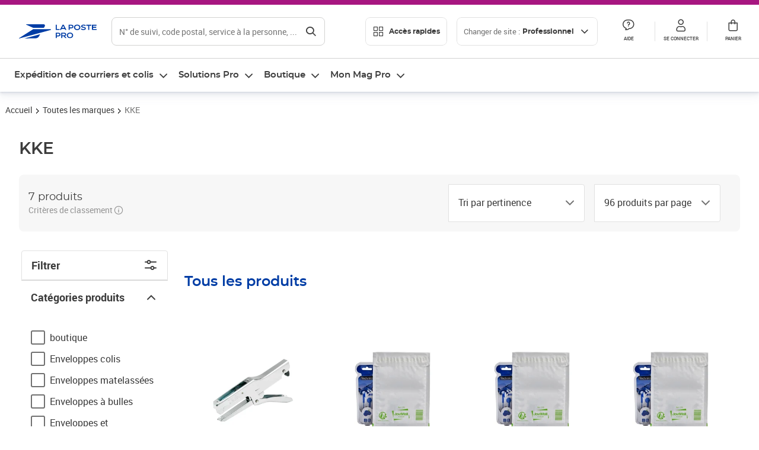

--- FILE ---
content_type: text/html; charset=utf-8
request_url: https://www.laposte.fr/professionnel/boutique/marque/marquekke
body_size: 44724
content:
<!doctype html>
<html data-n-head-ssr lang="fr" class="lp__theme--pro" data-n-head="%7B%22lang%22:%7B%22ssr%22:%22fr%22%7D,%22class%22:%7B%22ssr%22:%5B%22lp__theme--pro%22%5D%7D%7D">
  <head >
    <meta data-n-head="ssr" charset="utf-8"><meta data-n-head="ssr" name="viewport" content="width=device-width, initial-scale=1"><meta data-n-head="ssr" charset="utf-8"><meta data-n-head="ssr" data-hid="og:type" property="og:type" content="website"><meta data-n-head="ssr" data-hid="og:image" property="og:image" content="https://www.laposte.fr/ecom/_nuxt/img/logo.d566c21.jpeg"><meta data-n-head="ssr" data-hid="og:title" property="og:title" content="KKE : Tous les produits vendus - La Poste Pro"><meta data-n-head="ssr" data-hid="description" name="description" content="Retrouvez tous les produits KKE sur LaPoste.fr. Paiement 100% sécurisé. Achetez en ligne sur LaPoste.fr."><meta data-n-head="ssr" data-hid="og:description" property="og:description" content="Retrouvez tous les produits KKE sur LaPoste.fr. Paiement 100% sécurisé. Achetez en ligne sur LaPoste.fr."><meta data-n-head="ssr" data-hid="og:url" property="og:url" content="https://www.laposte.fr/professionnel/boutique/marque/marquekke"><meta data-n-head="ssr" data-hid="og:site_name" property="og:site_name" content="La Poste Pro"><title>KKE : Tous les produits vendus - La Poste Pro</title><script type="text/javascript" src="/ruxitagentjs_ICA7NVfhqrux_10327251022105625.js" data-dtconfig="rid=RID_-2118271643|rpid=518058194|domain=laposte.fr|reportUrl=/rb_369fb591-0e3f-448f-8fd8-6b584dd807ff|app=c15f6f2eec8099d6|owasp=1|featureHash=ICA7NVfhqrux|xb=googleapis^bs.com^pbat^bs.bing^prealytics^bs.io^pgoogleadservices^bs.com^pfacebook^bs.com^pad^bs.doubleclick^bs.net^pgoogle^bs.com^pabtasty^bs.com|rdnt=1|uxrgce=1|cuc=s0stmckq|mdl=mdcc8=20|mel=100000|expw=1|md=mdcc2=bdocument.referrer,mdcc3=bnavigator.userAgent,mdcc4=dutm_source,mdcc5=dutm_medium,mdcc6=dutm_campaign,mdcc7=btc_vars.user_logged,mdcc8=adiv[class*^e^dqNotification^dq],mdcc9=bproperties.parcours,mdcc10=ah1.search__title span,mdcc11=btc_vars.full_page_name,mdcc12=dq,mdcc13=a[data-test-id^e^dqproduct-detail-title^dq],mdcc15=bproperties.cart_turnovertaxfree,mdcc16=bproperties.cart_turnovertaxincluded,mdcc17=adiv.tileGroup.payment__tile.tileGroup--horizontal.tileGroup--large--horizontal.tileGroup--default ^rb div.tile--wrapper.tile--checked ^rb div ^rb div ^rb div ^rb p,mdcc18=ap[class*^e^dqalertBloc^dq],mdcc19=btc_vars.user_id,mdcc20=bproperties.si_cart_products,mdcc21=btc_vars.si_order_id,mdcc22=btc_vars.si_cart_id,mdcc23=btc_vars.si_cart_quantity,mdcc24=btc_vars.full_page_name|lastModification=1768924497854|mdp=mdcc8,mdcc16,mdcc20,mdcc21|tp=500,50,0|srbbv=2|agentUri=/ruxitagentjs_ICA7NVfhqrux_10327251022105625.js"></script><link data-n-head="ssr" rel="icon" type="image/x-icon" href="/ecom/favicon.ico"><link data-n-head="ssr" href="/ecom/_nuxt/node_modules/@lpel/phoenix-front-libraries-solaris/dist/fonts/Montserrat-Bold.3315de59.woff2" rel="preload" as="font" type="font/woff2" crossorigin="true"><link data-n-head="ssr" href="/ecom/_nuxt/node_modules/@lpel/phoenix-front-libraries-solaris/dist/fonts/Montserrat-Light.6f9be861.woff2" rel="preload" as="font" type="font/woff2" crossorigin="true"><link data-n-head="ssr" href="/ecom/_nuxt/node_modules/@lpel/phoenix-front-libraries-solaris/dist/fonts/Montserrat-Medium.618bb800.woff2" rel="preload" as="font" type="font/woff2" crossorigin="true"><link data-n-head="ssr" href="/ecom/_nuxt/node_modules/@lpel/phoenix-front-libraries-solaris/dist/fonts/Montserrat-Regular.96275b32.woff2" rel="preload" as="font" type="font/woff2" crossorigin="true"><link data-n-head="ssr" href="/ecom/_nuxt/node_modules/@lpel/phoenix-front-libraries-solaris/dist/fonts/Montserrat-Semi-Bold.de1701b1.woff2" rel="preload" as="font" type="font/woff2" crossorigin="true"><link data-n-head="ssr" data-hid="canonical" rel="canonical" href="https://www.laposte.fr/professionnel/boutique/marque/marquekke"><script data-n-head="ssr">window.tc_vars = []</script><script data-n-head="ssr" type="application/ld+json">{"@context":"https://schema.org","@type":"Product","name":"KKE","image":"https://www.laposte.fr/ecom/occ/ecommerce/medias/sys_master/productsmedias/hfa/hb2/14047006523422/300Wx300H_mp-500161773_media/mp-500161773_media.jpg","brand":{"@type":"Brand","name":"La Poste"},"offers":{"@type":"AggregateOffer","url":"https://www.laposte.fr/professionnel/boutique/marque/marquekke","priceCurrency":"EUR","offerCount":"96","lowPrice":"29.99","highPrice":"66.00"}}</script><link rel="stylesheet" href="/ecom/_nuxt/css/da75bd6.css"><link rel="stylesheet" href="/ecom/_nuxt/css/60f2aa1.css"><link rel="stylesheet" href="/ecom/_nuxt/css/86e357d.css"><link rel="stylesheet" href="/ecom/_nuxt/css/f3af2ce.css"><link rel="stylesheet" href="/ecom/_nuxt/css/20dcb8a.css"><link rel="stylesheet" href="/ecom/_nuxt/css/306672d.css"><link rel="stylesheet" href="/ecom/_nuxt/css/0b3682a.css"><link rel="stylesheet" href="/ecom/_nuxt/css/e1a633e.css"><link rel="stylesheet" href="/ecom/_nuxt/css/a47e2ce.css"><link rel="stylesheet" href="/ecom/_nuxt/css/5a3bee9.css">
  </head>
  <body >
    <div data-server-rendered="true" id="__nuxt"><!----><div id="__layout"><div><div class="notifications notifications--toast notifications--top-center" data-v-6fa5a924 data-v-52b26608></div> <div class="page"><div new-logo="true" data-fetch-key="data-v-96b54f06:0" class="full plp" data-v-0744e858 data-v-96b54f06><a href="#main" target="_self" class="button full__skipLink visually-hidden-focusable button__mobile--small button__tablet--small button__desktop--small button--primary button--supernova" data-v-e0e8d712 data-v-0744e858><span class="button__wrapper" data-v-e0e8d712><!----><span class="button__label" data-v-e0e8d712> Aller au contenu de la page </span><span class="anim" data-v-e0e8d712></span><!----></span></a><div class="full__headerWrapper" data-v-0744e858><div class="header__wrap full__header" data-v-062470ac data-v-0744e858><div class="header__stick" data-v-062470ac><header role="banner" class="header" data-v-062470ac><div class="header__base headerFull" data-v-194ceb56 data-v-0744e858><button type="button" aria-label="Ouvrir le menu" class="burger header__burger--new headerFull__burger" data-v-3411d4c2 data-v-194ceb56><i class="icon icon--settings-burger-menu icon--regular icon--default" data-v-1028a809 data-v-3411d4c2><span class="visually-hidden" data-v-1028a809></span></i></button><div class="headerFull__logo" data-v-194ceb56><picture tabindex="0" role="'button'" class="logo logo--clickable logo--responsive logo--horizontal logo--medium header__logo--new" data-v-674dfebc data-v-194ceb56><!----><img src="[data-uri]" alt="Retour à l'accueil - La Poste Pro" width="132" height="24" class="logo__image logo__image--horizontal logo__image--pro" data-v-674dfebc></picture><!----></div><div class="header__content--new headerFull__content" data-v-194ceb56><div class="component component-SearchBox" data-v-194ceb56><div class="searchbox" data-v-e5dfda5c><button class="button searchbox__openBtn button--iconOnly button__mobile--small button__tablet--small button__desktop--small button--ghost button--darkgrey" data-v-e0e8d712 data-v-e5dfda5c><span class="button__wrapper" data-v-e0e8d712><i class="button__icon icon icon--search-loupe icon--regular icon--small" data-v-1028a809 data-v-e0e8d712><span class="visually-hidden" data-v-1028a809></span></i><span class="visually-hidden" data-v-e0e8d712>Rechercher</span><span class="anim" data-v-e0e8d712></span><!----></span></button><!----><div class="searchbox__wrapper" data-v-e5dfda5c><form class="searchboxInput" data-v-1cb9298c data-v-e5dfda5c><button type="button" class="searchboxInput__backBtn" data-v-1cb9298c><i class="icon icon--arrow-large-left icon--regular icon--default" data-v-1028a809 data-v-1cb9298c><span class="visually-hidden" data-v-1028a809></span></i></button><div class="searchboxInput__field" data-v-1cb9298c><div class="tooltip searchboxInput__tooltip" style="display:block;--tooltip-offset:8px;" data-v-6d7ab29d data-v-1cb9298c><div class="tooltip__trigger tooltip__trigger-- tooltip__trigger-- undefined" data-v-6d7ab29d><i class="searchboxInput__icon icon icon--search-loupe icon--regular icon--default" data-v-1028a809 data-v-1cb9298c><span class="visually-hidden" data-v-1028a809></span></i><label for="search" class="visually-hidden" data-v-6d7ab29d data-v-1cb9298c>Recherche</label><input id="search" name="search" type="text" autocomplete="off" placeholder="N° de suivi, code postal, service à la personne, ..." value="" class="searchboxInput__input" data-v-6d7ab29d data-v-1cb9298c></div><div role="tooltip" class="tooltip__popper tooltip__popper--top tooltip__popper--default" style="display:block;top:inherit;right:inherit;bottom:calc(100% + 12px);left:50%;" data-v-6d7ab29d><i class="tooltip__arrow tooltip__arrow--top" style="--arrow-border-width:8px;" data-v-6d7ab29d></i> Merci de compléter pour lancer la recherche </div></div></div><div class="searchboxInput__actions" data-v-1cb9298c><div class="tooltip" style="display:inline-flex;--tooltip-offset:8px;" data-v-6d7ab29d data-v-1cb9298c><div class="tooltip__trigger tooltip__trigger--hover tooltip__trigger-- undefined" data-v-6d7ab29d><button type="button" class="searchboxInput__clear" data-v-6d7ab29d data-v-1cb9298c><i class="icon icon--action-close icon--regular icon--small" data-v-1028a809 data-v-1cb9298c><span class="visually-hidden" data-v-1028a809></span></i></button></div><div role="tooltip" class="tooltip__popper tooltip__popper--top tooltip__popper--default" style="display:block;top:inherit;right:inherit;bottom:calc(100% + 12px);left:50%;" data-v-6d7ab29d><i class="tooltip__arrow tooltip__arrow--top" style="--arrow-border-width:8px;" data-v-6d7ab29d></i> Effacer </div></div><span class="searchboxInput__separator" data-v-1cb9298c></span><div class="tooltip" style="display:inline-flex;--tooltip-offset:8px;" data-v-6d7ab29d data-v-1cb9298c><div class="tooltip__trigger tooltip__trigger--hover tooltip__trigger-- undefined" data-v-6d7ab29d><button class="button searchboxInput__search button--iconOnly button--noPadding button__mobile--small button__tablet--small button__desktop--small button--ghost button--darkgrey" data-v-e0e8d712 data-v-1cb9298c><span class="button__wrapper" data-v-e0e8d712><i class="button__icon icon icon--search-loupe icon--regular icon--small" data-v-1028a809 data-v-e0e8d712><span class="visually-hidden" data-v-1028a809></span></i><span class="visually-hidden" data-v-e0e8d712>Rechercher</span><span class="anim" data-v-e0e8d712></span><!----></span></button></div><div role="tooltip" class="tooltip__popper tooltip__popper--top tooltip__popper--default" style="display:block;top:inherit;right:inherit;bottom:calc(100% + 12px);left:50%;" data-v-6d7ab29d><i class="tooltip__arrow tooltip__arrow--top" style="--arrow-border-width:8px;" data-v-6d7ab29d></i> Rechercher </div></div></div></form><div class="searchbox__content" data-v-e5dfda5c><div class="searchbox__content-wrapper" data-v-e5dfda5c><!----></div></div></div></div></div><div class="component component-accesRapidesBanners" data-v-194ceb56><div class="quick header__quick" data-v-22e19230><button title="Accès rapides" class="button button__mobile--regular button__tablet--regular button__desktop--regular button--secondary button--darkgrey quick__button" data-v-e0e8d712 data-v-22e19230><span class="button__wrapper" data-v-e0e8d712><!----><span class="button__label" data-v-e0e8d712><i class="quick__icon icon icon--editing-display-grid-big icon--light icon--default" data-v-1028a809 data-v-22e19230><span class="visually-hidden" data-v-1028a809></span></i> Accès rapides </span><span class="anim" data-v-e0e8d712></span><!----></span></button><!----></div></div><div class="accessLinksBlock accessLinksBlock--header" data-v-708f3b3b data-v-194ceb56><button class="button button__mobile--regular button__tablet--regular button__desktop--regular button--ghost button--darkgrey accessLinksBlock__button" data-v-e0e8d712 data-v-708f3b3b><span class="button__wrapper" data-v-e0e8d712><!----><span class="button__label" data-v-e0e8d712> Changer de site : <span class="accessLinksBlock__type" data-v-e0e8d712 data-v-708f3b3b>Professionnel</span><i class="accessLinksBlock__arrow icon icon--arrow-bottom icon--regular icon--small" data-v-1028a809 data-v-708f3b3b><span class="visually-hidden" data-v-1028a809></span></i></span><span class="anim" data-v-e0e8d712></span><!----></span></button><!----><!----><!----></div><!----></div><div class="headerFull__actions" data-v-194ceb56><a href="https://aide.laposte.fr/professionnel" id="header-help-part" class="headerFull__button headerButton" data-v-5f100cb7 data-v-194ceb56><i class="headerButton__icon icon icon--action-help icon--light icon--default" data-v-1028a809 data-v-5f100cb7><span class="visually-hidden" data-v-1028a809></span></i><span class="headerButton__line" data-v-5f100cb7> Aide </span><!----></a><span aria-pressed="true" role="button" tabindex="0" class="headerFull__button headerButton" data-v-5f100cb7 data-v-194ceb56><i class="headerButton__icon icon icon--editing-profile icon--light icon--default" data-v-1028a809 data-v-5f100cb7><span class="visually-hidden" data-v-1028a809></span></i><span class="headerButton__line" data-v-5f100cb7> Se connecter </span><!----></span><span aria-pressed="true" role="button" tabindex="0" id="header-cart-button" class="headerFull__button headerButton" data-v-5f100cb7 data-v-7b5364ee data-v-194ceb56><span data-v-5f100cb7 data-v-7b5364ee><div class="loader headerCardButton__loader loader--vsmp" data-v-b1bce3a2 data-v-7b5364ee><svg viewBox="0 0 50 50" class="loader__circular" data-v-b1bce3a2><path d="M25,5A20.14,20.14,0,0,1,45,22.88a2.51,2.51,0,0,0,2.49,2.26h0A2.52,2.52,0,0,0,50,22.33a25.14,25.14,0,0,0-50,0,2.52,2.52,0,0,0,2.5,2.81h0A2.51,2.51,0,0,0,5,22.88,20.14,20.14,0,0,1,25,5Z" class="loader__path" data-v-b1bce3a2><animateTransform attributeName="transform" type="rotate" from="0 25 25" to="360 25 25" dur="0.7s" repeatCount="indefinite" data-v-b1bce3a2></animateTransform></path></svg></div></span><span class="headerCardButton__cartQty" style="display:none;" data-v-5f100cb7 data-v-7b5364ee> 0 </span><i class="headerButton__icon icon icon--cart-simple icon--light icon--default" data-v-1028a809 data-v-5f100cb7><span class="visually-hidden" data-v-1028a809></span></i><span class="headerButton__line" data-v-5f100cb7> Panier </span><!----></span><!----></div></div></header></div></div><nav aria-label="Menu de navigation" role="navigation" class="navbar" data-v-bfdf1a5e data-v-bfdf1a5e data-v-0744e858><!----><div class="navbar__body" data-v-bfdf1a5e><div class="accessLinksBlock accessLinksBlock--navbar" data-v-708f3b3b data-v-bfdf1a5e><button class="button button__mobile--regular button__tablet--regular button__desktop--regular button--ghost button--darkgrey accessLinksBlock__button" data-v-e0e8d712 data-v-708f3b3b><span class="button__wrapper" data-v-e0e8d712><!----><span class="button__label" data-v-e0e8d712> Changer de site : <span class="accessLinksBlock__type" data-v-e0e8d712 data-v-708f3b3b>Professionnel</span><i class="accessLinksBlock__arrow icon icon--arrow-bottom icon--regular icon--small" data-v-1028a809 data-v-708f3b3b><span class="visually-hidden" data-v-1028a809></span></i></span><span class="anim" data-v-e0e8d712></span><!----></span></button><!----><div style="display:none;" data-v-708f3b3b data-v-708f3b3b><div class="accessLinksBlock__list" data-v-c79be128 data-v-708f3b3b><ul class="accessLinks accessLinks--full" data-v-c79be128><li data-v-c79be128><button class="accessLinks__item accessLinks__item--part" data-v-c79be128><div class="accessLinks__picture accessLinks__picture--new" data-v-c79be128><!----><picture tabindex="0" role="link" class="logo logo--clickable logo--horizontal logo--xxsmall accessLinks__logo--new accessLinks__logo--part" data-v-674dfebc data-v-c79be128><!----><img src="[data-uri]" alt="La Poste" width="81" height="12" class="logo__image logo__image--horizontal logo__image--part" data-v-674dfebc></picture></div><div class="accessLinks__title" data-v-c79be128>Particulier</div><span class="accessLinks__check" data-v-c79be128><!----></span></button></li><li data-v-c79be128><button class="accessLinks__item accessLinks__item--pro accessLinks__item--active" data-v-c79be128><div class="accessLinks__picture accessLinks__picture--new" data-v-c79be128><!----><picture tabindex="0" role="link" class="logo logo--clickable logo--horizontal logo--xxsmall accessLinks__logo--new accessLinks__logo--pro" data-v-674dfebc data-v-c79be128><!----><img src="[data-uri]" alt="La Poste Pro" width="66" height="12" class="logo__image logo__image--horizontal logo__image--pro" data-v-674dfebc></picture></div><div class="accessLinks__title" data-v-c79be128>Professionnel</div><span class="accessLinks__check" data-v-c79be128><i class="icon icon--action-check icon--regular icon--default" data-v-1028a809 data-v-c79be128><span class="visually-hidden" data-v-1028a809></span></i></span></button></li><li data-v-c79be128><button class="accessLinks__item accessLinks__item--business" data-v-c79be128><div class="accessLinks__picture accessLinks__picture--new" data-v-c79be128><!----><picture tabindex="0" role="link" class="logo logo--clickable logo--horizontal logo--xxsmall accessLinks__logo--new accessLinks__logo--business" data-v-674dfebc data-v-c79be128><!----><img src="[data-uri]" alt="La Poste Solution Business" width="56" height="12" class="logo__image logo__image--horizontal logo__image--business" data-v-674dfebc></picture></div><div class="accessLinks__title" data-v-c79be128>Entreprises&nbsp;et collectivités</div><span class="accessLinks__check" data-v-c79be128><!----></span></button></li><li data-v-c79be128><button class="accessLinks__item accessLinks__item--pro" data-v-c79be128><div class="accessLinks__picture accessLinks__picture--new" data-v-c79be128><!----><picture tabindex="0" role="link" class="logo logo--clickable logo--horizontal logo--xxsmall accessLinks__logo--new accessLinks__logo--pro" data-v-674dfebc data-v-c79be128><!----><img src="[data-uri]" alt="La Poste Pro" width="66" height="12" class="logo__image logo__image--horizontal logo__image--pro" data-v-674dfebc></picture></div><div class="accessLinks__title" data-v-c79be128>Buralistes</div><span class="accessLinks__check" data-v-c79be128><!----></span></button></li></ul></div></div><!----></div><!----><div class="component component-mobileAccesRapidesBanners"><div class="quickaccess quickaccess--open" data-v-3cd4e6dd><button class="quickaccess__title" data-v-3cd4e6dd> Accès rapides <i class="quickaccess__arrow icon icon--arrow-bottom icon--regular icon--small" data-v-1028a809 data-v-3cd4e6dd><span class="visually-hidden" data-v-1028a809></span></i></button><div class="quickaccess__content" data-v-3cd4e6dd><nav class="quick-access quickaccess__list" data-v-61143e7a data-v-3cd4e6dd><ul class="quick__list" data-v-61143e7a><li class="quick__item" data-v-61143e7a><!----><div class="quick__picture" data-v-61143e7a><picture class="quick__image" data-v-314b3fed data-v-61143e7a><img width="56" height="56" alt="Timbre à imprimer" data-src="/ecom/occ/smartedit/medias/sys_master/images/hfd/h07/13315068264478/icon-D-mtel/icon-D-mtel.svg" fetchpriority="low" class="lazyload lp-picture__full-width" data-v-314b3fed></picture></div><a href="/professionnel/mon-timbre-en-ligne/personalisation" class="quick__title" data-v-61143e7a> Imprimer un timbre </a></li><li class="quick__item" data-v-61143e7a><!----><div class="quick__picture" data-v-61143e7a><picture class="quick__image" data-v-314b3fed data-v-61143e7a><img width="56" height="56" alt="Colissimo" data-src="/ecom/occ/smartedit/medias/sys_master/images/h35/hdd/14684476243998/icon_D_colissimo/icon-D-colissimo.svg" fetchpriority="low" class="lazyload lp-picture__full-width" data-v-314b3fed></picture></div><a href="/professionnel/colissimo-en-ligne" class="quick__title" data-v-61143e7a> Envoyer un Colissimo </a></li><li class="quick__item" data-v-61143e7a><!----><div class="quick__picture" data-v-61143e7a><picture class="quick__image" data-v-314b3fed data-v-61143e7a><img width="56" height="56" alt="Commandez vos timbres" data-src="/ecom/occ/smartedit/medias/sys_master/images/ha1/h08/13315068723230/icon-D-timbre/icon-D-timbre.svg" fetchpriority="low" class="lazyload lp-picture__full-width" data-v-314b3fed></picture></div><a href="/professionnel/pp/c/timbres" class="quick__title" data-v-61143e7a> Acheter un timbre </a></li><li class="quick__item" data-v-61143e7a><!----><div class="quick__picture" data-v-61143e7a><picture class="quick__image" data-v-314b3fed data-v-61143e7a><img width="56" height="56" alt="Recommandés en ligne" data-src="/ecom/occ/smartedit/medias/sys_master/images/h3b/h5a/13315085271070/icon-D-courrier-en-ligne/icon-D-courrier-en-ligne.svg" fetchpriority="low" class="lazyload lp-picture__full-width" data-v-314b3fed></picture></div><a href="/professionnel/lettre-recommandee-en-ligne" class="quick__title" data-v-61143e7a> Recommandés en ligne </a></li><li class="quick__item" data-v-61143e7a><!----><div class="quick__picture" data-v-61143e7a><picture class="quick__image" data-v-314b3fed data-v-61143e7a><img width="56" height="56" alt="Enveloppes à affranchir" data-src="/ecom/occ/smartedit/medias/sys_master/images/hae/hff/13339228241950/icon_D_enveloppe/icon-D-enveloppe.svg" fetchpriority="low" class="lazyload lp-picture__full-width" data-v-314b3fed></picture></div><a href="/professionnel/boutique/c/enveloppespostales" class="quick__title" data-v-61143e7a> Enveloppes à affranchir </a></li><li class="quick__item" data-v-61143e7a><!----><div class="quick__picture" data-v-61143e7a><picture class="quick__image" data-v-314b3fed data-v-61143e7a><img width="56" height="56" alt="Liasses recommandées" data-src="/ecom/occ/smartedit/medias/sys_master/images/h21/hae/13339227979806/icon_D_liasses-recommandees/icon-D-liasses-recommandees.svg" fetchpriority="low" class="lazyload lp-picture__full-width" data-v-314b3fed></picture></div><a href="/professionnel/boutique/c/recommandesetsupports" class="quick__title" data-v-61143e7a> Liasses recommandées </a></li><li class="quick__item" data-v-61143e7a><!----><div class="quick__picture" data-v-61143e7a><picture class="quick__image" data-v-314b3fed data-v-61143e7a><img width="56" height="56" alt="Transfert de courrier" data-src="/ecom/occ/smartedit/medias/sys_master/images/he1/h53/13315088875550/icon_D_reex/icon-D-reex.svg" fetchpriority="low" class="lazyload lp-picture__full-width" data-v-314b3fed></picture></div><a href="/professionnel/demenagement-absence" class="quick__title" data-v-61143e7a> Transfert de courrier  </a></li><li class="quick__item" data-v-61143e7a><!----><div class="quick__picture" data-v-61143e7a><picture class="quick__image" data-v-314b3fed data-v-61143e7a><img width="56" height="56" alt="Formalités douanières" data-src="/ecom/occ/smartedit/medias/sys_master/images/h8e/h52/13315093135390/icon-D-douanes/icon-D-douanes.svg" fetchpriority="low" class="lazyload lp-picture__full-width" data-v-314b3fed></picture></div><a href="/frais-droits-douane" class="quick__title" data-v-61143e7a> Formalités douanières </a></li><li class="quick__item" data-v-61143e7a><!----><div class="quick__picture" data-v-61143e7a><picture class="quick__image" data-v-314b3fed data-v-61143e7a><img width="56" height="56" alt="Grilles tarifaires" data-src="/ecom/occ/smartedit/medias/sys_master/images/hb2/hef/13339228700702/icon_D_grille-tarifs/icon-D-grille-tarifs.svg" fetchpriority="low" class="lazyload lp-picture__full-width" data-v-314b3fed></picture></div><a href="/professionnel/produits/article/tarifs-consulter-le-catalogue-integral" class="quick__title" data-v-61143e7a> Grilles tarifaires </a></li></ul><!----></nav></div></div></div><div class="component component-menuNavigationComponent"><nav role="navigation" aria-label="Navigation principale" data-v-d2aa8b20><ul class="mainMenu" data-v-d2aa8b20><li class="mainMenu__item" data-v-d2aa8b20><button id="nav-0" aria-controls="nav-p-0" aria-expanded="false" data-v-d2aa8b20> Expédition de courriers et colis </button><div id="nav-p-0" aria-labelledby="nav-0" class="mp" data-v-d2aa8b20><!----><!----></div></li><li class="mainMenu__item" data-v-d2aa8b20><button id="nav-1" aria-controls="nav-p-1" aria-expanded="false" data-v-d2aa8b20> Solutions Pro </button><div id="nav-p-1" aria-labelledby="nav-1" class="mp" data-v-d2aa8b20><!----><!----></div></li><li class="mainMenu__item" data-v-d2aa8b20><button id="nav-2" aria-controls="nav-p-2" aria-expanded="false" data-v-d2aa8b20> Boutique </button><div id="nav-p-2" aria-labelledby="nav-2" class="mp" data-v-d2aa8b20><!----><!----></div></li><li class="mainMenu__item" data-v-d2aa8b20><button id="nav-3" aria-controls="nav-p-3" aria-expanded="false" data-v-d2aa8b20> Mon Mag Pro </button><div id="nav-p-3" aria-labelledby="nav-3" class="mp" data-v-d2aa8b20><!----><!----></div></li><!----></ul></nav></div></div></nav></div><div class="full__afterHeader" data-v-0744e858><div class="plp__afterHeader" data-v-0744e858 data-v-96b54f06> <!----></div></div><div class="full__beforeBreadcrumb" data-v-0744e858></div><div class="full__breadcrumb" data-v-0744e858><div data-v-96b54f06><nav aria-label="Fil d'ariane" data-test-id="Entete_FilDAriane_test" class="breadcrumb" data-v-75eb1b95><ol class="breadcrumb__list" data-v-75eb1b95><li class="breadcrumb__item" data-v-75eb1b95><a href="/professionnel" class="breadcrumb__item__label" data-v-75eb1b95> Accueil </a></li><li class="breadcrumb__item" data-v-75eb1b95><a href="/professionnel/boutique/marques" class="breadcrumb__item__label" data-v-75eb1b95> Toutes les marques </a></li><li class="breadcrumb__item" data-v-75eb1b95><a href="/boutique/marque/marquekke" aria-current="page" class="breadcrumb__item__label" data-v-75eb1b95> KKE </a></li></ol></nav> <script type="application/ld+json">{
  "@context": "https://schema.org",
  "@type": "BreadcrumbList",
  "itemListElement": [
    {
      "@type": "ListItem",
      "position": 1,
      "item": {
        "@id": "https://www.laposte.fr/professionnel",
        "name": "Accueil"
      }
    },
    {
      "@type": "ListItem",
      "position": 2,
      "item": {
        "@id": "https://www.laposte.fr/professionnel/boutique/marques",
        "name": "Toutes les marques"
      }
    },
    {
      "@type": "ListItem",
      "position": 3,
      "item": {
        "@id": "https://www.laposte.fr/boutique/marque/marquekke",
        "name": "KKE"
      }
    }
  ]
}</script></div></div><main id="main" role="main" class="full__main" data-v-0744e858><div class="container" data-v-6d0ee6e1 data-v-96b54f06><h1 class="plp__title" data-v-6d0ee6e1 data-v-96b54f06>
        KKE

        <!----></h1> <div class="plp__beforeContent" data-v-6d0ee6e1 data-v-96b54f06></div> <!----> <div data-test-id="heading" class="heading__heading" data-v-448e0563 data-v-96b54f06><span data-test-id="Entete_Nombrederésultat_test" class="heading__count" data-v-448e0563><span role="region" aria-live="polite" class="heading__count__text" data-v-448e0563>
      7 produits
    </span> <span class="heading__ranking" data-v-448e0563><span class="heading__ranking_text" data-v-448e0563>Critères de classement</span> <i class="icon icon--action-information icon--regular icon--small" data-v-1028a809 data-v-448e0563><span class="visually-hidden" data-v-1028a809></span></i></span></span> <div class="heading__filters" data-v-448e0563><button class="button heading__filter button--isButton" data-v-d1472168 data-v-448e0563>
  Trier
  <div class="button__count" style="display:none;" data-v-d1472168></div> <i class="button__icon icon icon--editing-adjustment icon--regular icon--default" data-v-1028a809 data-v-d1472168><span class="visually-hidden" data-v-1028a809></span></i></button> <div id="sort" data-test-id="Entete_Dropdown_Tris_test" picto="editing-sorting-out" active="active" class="heading__dropdown heading--sort" data-v-4021414a data-v-448e0563><div class="lp-dropdown__wrapper lp-dropdown__wrapper--medium" data-v-4021414a><!----><div class="lp-dropdown lp-dropdown--label-is-inside" data-v-4021414a><div id="-label" class="lp-dropdown__label lp-dropdown__label--inside" data-v-4021414a>  </div><div role="combobox" aria-haspopup="listbox" tabindex="0" aria-expanded="false" aria-controls="" aria-labelledby="-label" class="lp-dropdown__combobox" data-v-4021414a><span class="lp-dropdown__value" data-v-4021414a>Tri par pertinence</span><!----></div><i class="lp-dropdown__arrow icon icon--arrow-bottom icon--regular icon--default" data-v-1028a809 data-v-4021414a><span class="visually-hidden" data-v-1028a809></span></i></div><div id="" role="listbox" aria-labelledby="-label" class="lp-dropdown__listbox" style="max-height:300px;display:none;" data-v-4021414a><!----><div class="lp-dropdown__overflow" data-v-4021414a><ul class="lp-dropdown__group" data-v-4021414a><!----><li id="-option-0" role="option" aria-selected="true" class="lp-dropdown__option lp-dropdown__option--selected" data-v-4021414a><!----><!----><!----><!----><!----> Tri par pertinence <i class="lp-dropdown__option--checked icon icon--action-check-switch icon--regular icon--default" data-v-1028a809 data-v-4021414a><span class="visually-hidden" data-v-1028a809>option sélectionnée</span></i></li><li id="-option-1" role="option" class="lp-dropdown__option" data-v-4021414a><!----><!----><!----><!----><!----> Tri par ordre alphabétique croissant <!----></li><li id="-option-2" role="option" class="lp-dropdown__option" data-v-4021414a><!----><!----><!----><!----><!----> Tri par ordre alphabétique décroissant <!----></li><li id="-option-3" role="option" class="lp-dropdown__option" data-v-4021414a><!----><!----><!----><!----><!----> Tri par prix croissant <!----></li><li id="-option-4" role="option" class="lp-dropdown__option" data-v-4021414a><!----><!----><!----><!----><!----> Tri par prix décroissant <!----></li><li id="-option-5" role="option" class="lp-dropdown__option" data-v-4021414a><!----><!----><!----><!----><!----> Tri du plus ancien au plus récent <!----></li><li id="-option-6" role="option" class="lp-dropdown__option" data-v-4021414a><!----><!----><!----><!----><!----> Tri du plus récent au plus ancien <!----></li></ul></div></div></div><!----></div> <div id="perPage" data-test-id="Entete_Dropdown_Nombreresultat_test" picto="arrow-bottom" active="active" class="heading__dropdown heading--perPage" data-v-4021414a data-v-448e0563><div class="lp-dropdown__wrapper lp-dropdown__wrapper--medium" data-v-4021414a><!----><div class="lp-dropdown lp-dropdown--label-is-inside" data-v-4021414a><div id="-label" class="lp-dropdown__label lp-dropdown__label--inside" data-v-4021414a>  </div><div role="combobox" aria-haspopup="listbox" tabindex="0" aria-expanded="false" aria-controls="" aria-labelledby="-label" class="lp-dropdown__combobox" data-v-4021414a><span class="lp-dropdown__value" data-v-4021414a>96 produits par page</span><!----></div><i class="lp-dropdown__arrow icon icon--arrow-bottom icon--regular icon--default" data-v-1028a809 data-v-4021414a><span class="visually-hidden" data-v-1028a809></span></i></div><div id="" role="listbox" aria-labelledby="-label" class="lp-dropdown__listbox" style="max-height:300px;display:none;" data-v-4021414a><!----><div class="lp-dropdown__overflow" data-v-4021414a><ul class="lp-dropdown__group" data-v-4021414a><!----><li id="-option-0" role="option" class="lp-dropdown__option" data-v-4021414a><!----><!----><!----><!----><!----> 24 produits par page <!----></li><li id="-option-1" role="option" class="lp-dropdown__option" data-v-4021414a><!----><!----><!----><!----><!----> 48 produits par page <!----></li><li id="-option-2" role="option" aria-selected="true" class="lp-dropdown__option lp-dropdown__option--selected" data-v-4021414a><!----><!----><!----><!----><!----> 96 produits par page <i class="lp-dropdown__option--checked icon icon--action-check-switch icon--regular icon--default" data-v-1028a809 data-v-4021414a><span class="visually-hidden" data-v-1028a809>option sélectionnée</span></i></li></ul></div></div></div><!----></div></div> <!----></div> <div class="plp__content" data-v-6d0ee6e1 data-v-96b54f06><aside class="plp__filters" data-v-6d0ee6e1 data-v-96b54f06><!----></aside> <div class="plp__wrapper" data-v-6d0ee6e1 data-v-96b54f06><div class="plp__list" data-v-6d0ee6e1 data-v-96b54f06><section class="productList" data-v-a3474086 data-v-96b54f06><div class="productList__beforeProducts" data-v-a3474086></div> <h2 class="productList__head" data-v-a3474086>Tous les produits</h2> <div class="productList__items" data-v-a3474086><div class="productList__item" data-v-0360a3ab data-v-a3474086><article id="productCard-mp-500161773" data-test-id="product-card" class="lp-card lp-card--vertical
    lp-card--style-filled-default lp-card--radius-small
    lp-card--alignments-left lp-card--footer-default
    lp-card--content-p-small lp-card--full productCard productCard--vertical" style="color:#3C3C3C;background:#FFFFFF;" data-v-3737ca57 data-v-0360a3ab><header class="lp-card__header" data-v-3737ca57><div class="lp-card__badge-list" data-v-3737ca57><span label="Livraison offerte" shortcutLabel="Livr. offerte" type="auto" priority="1" content="Livraison offerte" class="badge lp-card__badge badge--small badge--additional-turquoise badge--square" data-v-31793c9c data-v-3737ca57><!----> Livraison offerte </span></div><!----></header><section id="card-body-id-productCard-mp-500161773" class="lp-card__body" data-v-3737ca57><!----><div class="productCard__body" data-v-3737ca57 data-v-0360a3ab><div class="productTitle productCard__title" data-v-1ec08804 data-v-0360a3ab><span class="productTitle__brand productTitle__brand--xs" data-v-1ec08804>KKE</span> <h3 data-test-id="" title="Agrafeuse Bostitch P3 CHROMÉE" class="productTitle__text productTitle__text--xs" data-v-1ec08804><a href="/professionnel/boutique/agrafeuse-bostitch-p3-chromee/p/mp-500161773" class="productTitle__link" data-v-1ec08804>
      Agrafeuse Bostitch P3 CHROMÉE
    </a></h3></div> <!----></div></section><footer id="card-footer-id-productCard-mp-500161773" class="lp-card__footer" data-v-3737ca57><!----><div class="productCard__footer" data-v-3737ca57 data-v-0360a3ab><div class="productCard__footer-left" data-v-3737ca57 data-v-0360a3ab><div class="productCard__price-wrapper" data-v-3737ca57 data-v-0360a3ab><div class="productPrice productPrice--default productPrice--orientation-right" data-v-98fc94a4 data-v-0360a3ab><!----> <div data-test-id="ProductCard_Prixfinal_test" class="productPrice__displayed-price" data-v-98fc94a4><span class="productPrice__displayed-price__units" data-v-98fc94a4>55</span><span class="productPrice__displayed-price__cents" data-v-98fc94a4>,00€ HT</span></div></div> <!----></div> <!----> <!----></div> <div class="productCard__footer-right" data-v-3737ca57 data-v-0360a3ab><button aria-label="Ajouter au panier Agrafeuse Bostitch P3 CHROMÉE" class="button productCard__cta productCard__cta--iconOnly button--iconOnly button__mobile--regular button__tablet--regular button__desktop--regular button--primary button--default" data-v-e0e8d712 data-v-0360a3ab><span class="button__wrapper" data-v-e0e8d712><i class="button__icon icon icon--cart-simple icon--regular icon--default" data-v-1028a809 data-v-e0e8d712><span class="visually-hidden" data-v-1028a809></span></i><span class="visually-hidden" data-v-e0e8d712>Ajouter au panier</span><span class="anim" data-v-e0e8d712></span><!----></span></button></div></div></footer><!----><section class="lp-card__medias lp-card__medias--p-small" data-v-3737ca57><div class="productCard__medias" data-v-3737ca57 data-v-0360a3ab><a href="/professionnel/boutique/agrafeuse-bostitch-p3-chromee/p/mp-500161773" class="productCard__imageWrapper" data-v-3737ca57 data-v-0360a3ab><picture aria-hidden="true" class="productCard__image" data-v-314b3fed data-v-0360a3ab><source srcset="/ecom/occ/ecommerce/medias/sys_master/productsmedias/h04/he3/14047005507614/300Wx300H-WEBP_mp-500161773_media/mp-500161773_media.jpg" data-v-314b3fed><img width="300" height="300" alt="Agrafeuse Bostitch P3 CHROMÉE" aria-hidden="true" src="/ecom/occ/ecommerce/medias/sys_master/productsmedias/hfa/hb2/14047006523422/300Wx300H_mp-500161773_media/mp-500161773_media.jpg" fetchpriority="low" class="lp-picture__full-width" data-v-314b3fed></picture></a> <div class="productCard__icons" data-v-3737ca57 data-v-0360a3ab><!----></div> <!----></div><!----></section><div id="card-extra-id-productCard-mp-500161773" class="lp-card__extra" style="display:none;" data-v-3737ca57 data-v-3737ca57><div class="lp-card__extra-inner" data-v-3737ca57></div></div><!----></article></div><div class="productList__item" data-v-0360a3ab data-v-a3474086><article id="productCard-mp-500242589" data-test-id="product-card" class="lp-card lp-card--vertical
    lp-card--style-filled-default lp-card--radius-small
    lp-card--alignments-left lp-card--footer-default
    lp-card--content-p-small lp-card--full productCard productCard--vertical" style="color:#3C3C3C;background:#FFFFFF;" data-v-3737ca57 data-v-0360a3ab><header class="lp-card__header" data-v-3737ca57><div class="lp-card__badge-list" data-v-3737ca57><span label="Livraison offerte" shortcutLabel="Livr. offerte" type="auto" priority="1" content="Livraison offerte" class="badge lp-card__badge badge--small badge--additional-turquoise badge--square" data-v-31793c9c data-v-3737ca57><!----> Livraison offerte </span></div><!----></header><section id="card-body-id-productCard-mp-500242589" class="lp-card__body" data-v-3737ca57><!----><div class="productCard__body" data-v-3737ca57 data-v-0360a3ab><div class="productTitle productCard__title" data-v-1ec08804 data-v-0360a3ab><span class="productTitle__brand productTitle__brand--xs" data-v-1ec08804>KKE</span> <h3 data-test-id="" title="(lot  de 75) pochette matelassée bulles jovimail® ecobulle 350 x 470mm" class="productTitle__text productTitle__text--xs" data-v-1ec08804><a href="/professionnel/boutique/lot-de-75-pochette-matelassee-bulles-jovimail-ecobulle-350-x-470mm/p/mp-500242589" class="productTitle__link" data-v-1ec08804>
      (lot  de 75) pochette matelassée bulles jovimail® ecobulle 350 x 470mm
    </a></h3></div> <!----></div></section><footer id="card-footer-id-productCard-mp-500242589" class="lp-card__footer" data-v-3737ca57><!----><div class="productCard__footer" data-v-3737ca57 data-v-0360a3ab><div class="productCard__footer-left" data-v-3737ca57 data-v-0360a3ab><div class="productCard__price-wrapper" data-v-3737ca57 data-v-0360a3ab><div class="productPrice productPrice--default productPrice--orientation-right" data-v-98fc94a4 data-v-0360a3ab><!----> <div data-test-id="ProductCard_Prixfinal_test" class="productPrice__displayed-price" data-v-98fc94a4><span class="productPrice__displayed-price__units" data-v-98fc94a4>51</span><span class="productPrice__displayed-price__cents" data-v-98fc94a4>,66€ HT</span></div></div> <!----></div> <!----> <!----></div> <div class="productCard__footer-right" data-v-3737ca57 data-v-0360a3ab><button aria-label="Ajouter au panier (lot  de 75) pochette matelassée bulles jovimail® ecobulle 350 x 470mm" class="button productCard__cta productCard__cta--iconOnly button--iconOnly button__mobile--regular button__tablet--regular button__desktop--regular button--primary button--default" data-v-e0e8d712 data-v-0360a3ab><span class="button__wrapper" data-v-e0e8d712><i class="button__icon icon icon--cart-simple icon--regular icon--default" data-v-1028a809 data-v-e0e8d712><span class="visually-hidden" data-v-1028a809></span></i><span class="visually-hidden" data-v-e0e8d712>Ajouter au panier</span><span class="anim" data-v-e0e8d712></span><!----></span></button></div></div></footer><!----><section class="lp-card__medias lp-card__medias--p-small" data-v-3737ca57><div class="productCard__medias" data-v-3737ca57 data-v-0360a3ab><a href="/professionnel/boutique/lot-de-75-pochette-matelassee-bulles-jovimail-ecobulle-350-x-470mm/p/mp-500242589" class="productCard__imageWrapper" data-v-3737ca57 data-v-0360a3ab><picture aria-hidden="true" class="productCard__image" data-v-314b3fed data-v-0360a3ab><source srcset="/ecom/occ/ecommerce/medias/sys_master/productsmedias/h3c/hec/15314818891806/300Wx300H-WEBP_mp-500242589_media/mp-500242589_media.jpg" data-v-314b3fed><img width="300" height="300" alt="(lot  de 75) pochette matelassée bulles jovimail® ecobulle 350 x 470mm" aria-hidden="true" src="/ecom/occ/ecommerce/medias/sys_master/productsmedias/hfc/h82/15314819842078/300Wx300H_mp-500242589_media/mp-500242589_media.jpg" fetchpriority="low" class="lp-picture__full-width" data-v-314b3fed></picture></a> <div class="productCard__icons" data-v-3737ca57 data-v-0360a3ab><!----></div> <!----></div><!----></section><div id="card-extra-id-productCard-mp-500242589" class="lp-card__extra" style="display:none;" data-v-3737ca57 data-v-3737ca57><div class="lp-card__extra-inner" data-v-3737ca57></div></div><!----></article></div><div class="productList__item" data-v-0360a3ab data-v-a3474086><article id="productCard-mp-500243186" data-test-id="product-card" class="lp-card lp-card--vertical
    lp-card--style-filled-default lp-card--radius-small
    lp-card--alignments-left lp-card--footer-default
    lp-card--content-p-small lp-card--full productCard productCard--vertical" style="color:#3C3C3C;background:#FFFFFF;" data-v-3737ca57 data-v-0360a3ab><header class="lp-card__header" data-v-3737ca57><div class="lp-card__badge-list" data-v-3737ca57><span label="Livraison offerte" shortcutLabel="Livr. offerte" type="auto" priority="1" content="Livraison offerte" class="badge lp-card__badge badge--small badge--additional-turquoise badge--square" data-v-31793c9c data-v-3737ca57><!----> Livraison offerte </span></div><!----></header><section id="card-body-id-productCard-mp-500243186" class="lp-card__body" data-v-3737ca57><!----><div class="productCard__body" data-v-3737ca57 data-v-0360a3ab><div class="productTitle productCard__title" data-v-1ec08804 data-v-0360a3ab><span class="productTitle__brand productTitle__brand--xs" data-v-1ec08804>KKE</span> <h3 data-test-id="" title="(lot  de 100) pochette matelassée bulles jovimail® ecobulle 180 x 260mm" class="productTitle__text productTitle__text--xs" data-v-1ec08804><a href="/professionnel/boutique/lot-de-100-pochette-matelassee-bulles-jovimail-ecobulle-180-x-260mm/p/mp-500243186" class="productTitle__link" data-v-1ec08804>
      (lot  de 100) pochette matelassée bulles jovimail® ecobulle 180 x 260mm
    </a></h3></div> <!----></div></section><footer id="card-footer-id-productCard-mp-500243186" class="lp-card__footer" data-v-3737ca57><!----><div class="productCard__footer" data-v-3737ca57 data-v-0360a3ab><div class="productCard__footer-left" data-v-3737ca57 data-v-0360a3ab><div class="productCard__price-wrapper" data-v-3737ca57 data-v-0360a3ab><div class="productPrice productPrice--default productPrice--orientation-right" data-v-98fc94a4 data-v-0360a3ab><!----> <div data-test-id="ProductCard_Prixfinal_test" class="productPrice__displayed-price" data-v-98fc94a4><span class="productPrice__displayed-price__units" data-v-98fc94a4>26</span><span class="productPrice__displayed-price__cents" data-v-98fc94a4>,66€ HT</span></div></div> <!----></div> <!----> <!----></div> <div class="productCard__footer-right" data-v-3737ca57 data-v-0360a3ab><button aria-label="Ajouter au panier (lot  de 100) pochette matelassée bulles jovimail® ecobulle 180 x 260mm" class="button productCard__cta productCard__cta--iconOnly button--iconOnly button__mobile--regular button__tablet--regular button__desktop--regular button--primary button--default" data-v-e0e8d712 data-v-0360a3ab><span class="button__wrapper" data-v-e0e8d712><i class="button__icon icon icon--cart-simple icon--regular icon--default" data-v-1028a809 data-v-e0e8d712><span class="visually-hidden" data-v-1028a809></span></i><span class="visually-hidden" data-v-e0e8d712>Ajouter au panier</span><span class="anim" data-v-e0e8d712></span><!----></span></button></div></div></footer><!----><section class="lp-card__medias lp-card__medias--p-small" data-v-3737ca57><div class="productCard__medias" data-v-3737ca57 data-v-0360a3ab><a href="/professionnel/boutique/lot-de-100-pochette-matelassee-bulles-jovimail-ecobulle-180-x-260mm/p/mp-500243186" class="productCard__imageWrapper" data-v-3737ca57 data-v-0360a3ab><picture aria-hidden="true" class="productCard__image" data-v-314b3fed data-v-0360a3ab><source srcset="/ecom/occ/ecommerce/medias/sys_master/productsmedias/he3/hd6/15311207727134/300Wx300H-WEBP_mp-500243186_media/mp-500243186_media.jpg" data-v-314b3fed><img width="300" height="300" alt="(lot  de 100) pochette matelassée bulles jovimail® ecobulle 180 x 260mm" aria-hidden="true" src="/ecom/occ/ecommerce/medias/sys_master/productsmedias/hf3/h6f/15311208677406/300Wx300H_mp-500243186_media/mp-500243186_media.jpg" fetchpriority="low" class="lp-picture__full-width" data-v-314b3fed></picture></a> <div class="productCard__icons" data-v-3737ca57 data-v-0360a3ab><!----></div> <!----></div><!----></section><div id="card-extra-id-productCard-mp-500243186" class="lp-card__extra" style="display:none;" data-v-3737ca57 data-v-3737ca57><div class="lp-card__extra-inner" data-v-3737ca57></div></div><!----></article></div><div class="productList__item" data-v-0360a3ab data-v-a3474086><article id="productCard-mp-500244487" data-test-id="product-card" class="lp-card lp-card--vertical
    lp-card--style-filled-default lp-card--radius-small
    lp-card--alignments-left lp-card--footer-default
    lp-card--content-p-small lp-card--full productCard productCard--vertical" style="color:#3C3C3C;background:#FFFFFF;" data-v-3737ca57 data-v-0360a3ab><header class="lp-card__header" data-v-3737ca57><div class="lp-card__badge-list" data-v-3737ca57><span label="Livraison offerte" shortcutLabel="Livr. offerte" type="auto" priority="1" content="Livraison offerte" class="badge lp-card__badge badge--small badge--additional-turquoise badge--square" data-v-31793c9c data-v-3737ca57><!----> Livraison offerte </span></div><!----></header><section id="card-body-id-productCard-mp-500244487" class="lp-card__body" data-v-3737ca57><!----><div class="productCard__body" data-v-3737ca57 data-v-0360a3ab><div class="productTitle productCard__title" data-v-1ec08804 data-v-0360a3ab><span class="productTitle__brand productTitle__brand--xs" data-v-1ec08804>KKE</span> <h3 data-test-id="" title="(lot  de 100) pochette matelassée bulles jovimail® ecobulle 150 x 210mm" class="productTitle__text productTitle__text--xs" data-v-1ec08804><a href="/professionnel/boutique/lot-de-100-pochette-matelassee-bulles-jovimail-ecobulle-150-x-210mm/p/mp-500244487" class="productTitle__link" data-v-1ec08804>
      (lot  de 100) pochette matelassée bulles jovimail® ecobulle 150 x 210mm
    </a></h3></div> <!----></div></section><footer id="card-footer-id-productCard-mp-500244487" class="lp-card__footer" data-v-3737ca57><!----><div class="productCard__footer" data-v-3737ca57 data-v-0360a3ab><div class="productCard__footer-left" data-v-3737ca57 data-v-0360a3ab><div class="productCard__price-wrapper" data-v-3737ca57 data-v-0360a3ab><div class="productPrice productPrice--default productPrice--orientation-right" data-v-98fc94a4 data-v-0360a3ab><!----> <div data-test-id="ProductCard_Prixfinal_test" class="productPrice__displayed-price" data-v-98fc94a4><span class="productPrice__displayed-price__units" data-v-98fc94a4>24</span><span class="productPrice__displayed-price__cents" data-v-98fc94a4>,99€ HT</span></div></div> <!----></div> <!----> <!----></div> <div class="productCard__footer-right" data-v-3737ca57 data-v-0360a3ab><button aria-label="Ajouter au panier (lot  de 100) pochette matelassée bulles jovimail® ecobulle 150 x 210mm" class="button productCard__cta productCard__cta--iconOnly button--iconOnly button__mobile--regular button__tablet--regular button__desktop--regular button--primary button--default" data-v-e0e8d712 data-v-0360a3ab><span class="button__wrapper" data-v-e0e8d712><i class="button__icon icon icon--cart-simple icon--regular icon--default" data-v-1028a809 data-v-e0e8d712><span class="visually-hidden" data-v-1028a809></span></i><span class="visually-hidden" data-v-e0e8d712>Ajouter au panier</span><span class="anim" data-v-e0e8d712></span><!----></span></button></div></div></footer><!----><section class="lp-card__medias lp-card__medias--p-small" data-v-3737ca57><div class="productCard__medias" data-v-3737ca57 data-v-0360a3ab><a href="/professionnel/boutique/lot-de-100-pochette-matelassee-bulles-jovimail-ecobulle-150-x-210mm/p/mp-500244487" class="productCard__imageWrapper" data-v-3737ca57 data-v-0360a3ab><picture aria-hidden="true" class="productCard__image" data-v-314b3fed data-v-0360a3ab><source srcset="/ecom/occ/ecommerce/medias/sys_master/productsmedias/h4b/haa/15311214215198/300Wx300H-WEBP_mp-500244487_media/mp-500244487_media.jpg" data-v-314b3fed><img width="300" height="300" alt="(lot  de 100) pochette matelassée bulles jovimail® ecobulle 150 x 210mm" aria-hidden="true" src="/ecom/occ/ecommerce/medias/sys_master/productsmedias/hdb/hf2/15311215001630/300Wx300H_mp-500244487_media/mp-500244487_media.jpg" fetchpriority="low" class="lp-picture__full-width" data-v-314b3fed></picture></a> <div class="productCard__icons" data-v-3737ca57 data-v-0360a3ab><!----></div> <!----></div><!----></section><div id="card-extra-id-productCard-mp-500244487" class="lp-card__extra" style="display:none;" data-v-3737ca57 data-v-3737ca57><div class="lp-card__extra-inner" data-v-3737ca57></div></div><!----></article></div><div class="productList__item" data-v-0360a3ab data-v-a3474086><article id="productCard-mp-500242756" data-test-id="product-card" class="lp-card lp-card--vertical
    lp-card--style-filled-default lp-card--radius-small
    lp-card--alignments-left lp-card--footer-default
    lp-card--content-p-small lp-card--full productCard productCard--vertical" style="color:#3C3C3C;background:#FFFFFF;" data-v-3737ca57 data-v-0360a3ab><header class="lp-card__header" data-v-3737ca57><div class="lp-card__badge-list" data-v-3737ca57><span label="Livraison offerte" shortcutLabel="Livr. offerte" type="auto" priority="1" content="Livraison offerte" class="badge lp-card__badge badge--small badge--additional-turquoise badge--square" data-v-31793c9c data-v-3737ca57><!----> Livraison offerte </span></div><!----></header><section id="card-body-id-productCard-mp-500242756" class="lp-card__body" data-v-3737ca57><!----><div class="productCard__body" data-v-3737ca57 data-v-0360a3ab><div class="productTitle productCard__title" data-v-1ec08804 data-v-0360a3ab><span class="productTitle__brand productTitle__brand--xs" data-v-1ec08804>KKE</span> <h3 data-test-id="" title="(lot  de 100) pochette matelassée bulles jovimail® ecobulle 240 x 330mm" class="productTitle__text productTitle__text--xs" data-v-1ec08804><a href="/professionnel/boutique/lot-de-100-pochette-matelassee-bulles-jovimail-ecobulle-240-x-330mm/p/mp-500242756" class="productTitle__link" data-v-1ec08804>
      (lot  de 100) pochette matelassée bulles jovimail® ecobulle 240 x 330mm
    </a></h3></div> <!----></div></section><footer id="card-footer-id-productCard-mp-500242756" class="lp-card__footer" data-v-3737ca57><!----><div class="productCard__footer" data-v-3737ca57 data-v-0360a3ab><div class="productCard__footer-left" data-v-3737ca57 data-v-0360a3ab><div class="productCard__price-wrapper" data-v-3737ca57 data-v-0360a3ab><div class="productPrice productPrice--default productPrice--orientation-right" data-v-98fc94a4 data-v-0360a3ab><!----> <div data-test-id="ProductCard_Prixfinal_test" class="productPrice__displayed-price" data-v-98fc94a4><span class="productPrice__displayed-price__units" data-v-98fc94a4>41</span><span class="productPrice__displayed-price__cents" data-v-98fc94a4>,66€ HT</span></div></div> <!----></div> <!----> <!----></div> <div class="productCard__footer-right" data-v-3737ca57 data-v-0360a3ab><button aria-label="Ajouter au panier (lot  de 100) pochette matelassée bulles jovimail® ecobulle 240 x 330mm" class="button productCard__cta productCard__cta--iconOnly button--iconOnly button__mobile--regular button__tablet--regular button__desktop--regular button--primary button--default" data-v-e0e8d712 data-v-0360a3ab><span class="button__wrapper" data-v-e0e8d712><i class="button__icon icon icon--cart-simple icon--regular icon--default" data-v-1028a809 data-v-e0e8d712><span class="visually-hidden" data-v-1028a809></span></i><span class="visually-hidden" data-v-e0e8d712>Ajouter au panier</span><span class="anim" data-v-e0e8d712></span><!----></span></button></div></div></footer><!----><section class="lp-card__medias lp-card__medias--p-small" data-v-3737ca57><div class="productCard__medias" data-v-3737ca57 data-v-0360a3ab><a href="/professionnel/boutique/lot-de-100-pochette-matelassee-bulles-jovimail-ecobulle-240-x-330mm/p/mp-500242756" class="productCard__imageWrapper" data-v-3737ca57 data-v-0360a3ab><picture aria-hidden="true" class="productCard__image" data-v-314b3fed data-v-0360a3ab><source srcset="/ecom/occ/ecommerce/medias/sys_master/productsmedias/hf6/he4/15311215427614/300Wx300H-WEBP_mp-500242756_media/mp-500242756_media.jpg" data-v-314b3fed><img width="300" height="300" alt="(lot  de 100) pochette matelassée bulles jovimail® ecobulle 240 x 330mm" aria-hidden="true" src="/ecom/occ/ecommerce/medias/sys_master/productsmedias/h06/h7e/15311216377886/300Wx300H_mp-500242756_media/mp-500242756_media.jpg" fetchpriority="low" class="lp-picture__full-width" data-v-314b3fed></picture></a> <div class="productCard__icons" data-v-3737ca57 data-v-0360a3ab><!----></div> <!----></div><!----></section><div id="card-extra-id-productCard-mp-500242756" class="lp-card__extra" style="display:none;" data-v-3737ca57 data-v-3737ca57><div class="lp-card__extra-inner" data-v-3737ca57></div></div><!----></article></div><div class="productList__item" data-v-0360a3ab data-v-a3474086><article id="productCard-mp-500246541" data-test-id="product-card" class="lp-card lp-card--vertical
    lp-card--style-filled-default lp-card--radius-small
    lp-card--alignments-left lp-card--footer-default
    lp-card--content-p-small lp-card--full productCard productCard--vertical" style="color:#3C3C3C;background:#FFFFFF;" data-v-3737ca57 data-v-0360a3ab><header class="lp-card__header" data-v-3737ca57><div class="lp-card__badge-list" data-v-3737ca57><span label="Livraison offerte" shortcutLabel="Livr. offerte" type="auto" priority="1" content="Livraison offerte" class="badge lp-card__badge badge--small badge--additional-turquoise badge--square" data-v-31793c9c data-v-3737ca57><!----> Livraison offerte </span></div><!----></header><section id="card-body-id-productCard-mp-500246541" class="lp-card__body" data-v-3737ca57><!----><div class="productCard__body" data-v-3737ca57 data-v-0360a3ab><div class="productTitle productCard__title" data-v-1ec08804 data-v-0360a3ab><span class="productTitle__brand productTitle__brand--xs" data-v-1ec08804>KKE</span> <h3 data-test-id="" title="(lot  de 50) pochette matelassée bulles jovimail® ecobulle 460 x 470mm" class="productTitle__text productTitle__text--xs" data-v-1ec08804><a href="/professionnel/boutique/lot-de-50-pochette-matelassee-bulles-jovimail-ecobulle-460-x-470mm/p/mp-500246541" class="productTitle__link" data-v-1ec08804>
      (lot  de 50) pochette matelassée bulles jovimail® ecobulle 460 x 470mm
    </a></h3></div> <!----></div></section><footer id="card-footer-id-productCard-mp-500246541" class="lp-card__footer" data-v-3737ca57><!----><div class="productCard__footer" data-v-3737ca57 data-v-0360a3ab><div class="productCard__footer-left" data-v-3737ca57 data-v-0360a3ab><div class="productCard__price-wrapper" data-v-3737ca57 data-v-0360a3ab><div class="productPrice productPrice--default productPrice--orientation-right" data-v-98fc94a4 data-v-0360a3ab><!----> <div data-test-id="ProductCard_Prixfinal_test" class="productPrice__displayed-price" data-v-98fc94a4><span class="productPrice__displayed-price__units" data-v-98fc94a4>54</span><span class="productPrice__displayed-price__cents" data-v-98fc94a4>,99€ HT</span></div></div> <!----></div> <!----> <!----></div> <div class="productCard__footer-right" data-v-3737ca57 data-v-0360a3ab><button aria-label="Ajouter au panier (lot  de 50) pochette matelassée bulles jovimail® ecobulle 460 x 470mm" class="button productCard__cta productCard__cta--iconOnly button--iconOnly button__mobile--regular button__tablet--regular button__desktop--regular button--primary button--default" data-v-e0e8d712 data-v-0360a3ab><span class="button__wrapper" data-v-e0e8d712><i class="button__icon icon icon--cart-simple icon--regular icon--default" data-v-1028a809 data-v-e0e8d712><span class="visually-hidden" data-v-1028a809></span></i><span class="visually-hidden" data-v-e0e8d712>Ajouter au panier</span><span class="anim" data-v-e0e8d712></span><!----></span></button></div></div></footer><!----><section class="lp-card__medias lp-card__medias--p-small" data-v-3737ca57><div class="productCard__medias" data-v-3737ca57 data-v-0360a3ab><a href="/professionnel/boutique/lot-de-50-pochette-matelassee-bulles-jovimail-ecobulle-460-x-470mm/p/mp-500246541" class="productCard__imageWrapper" data-v-3737ca57 data-v-0360a3ab><picture aria-hidden="true" class="productCard__image" data-v-314b3fed data-v-0360a3ab><source srcset="/ecom/occ/ecommerce/medias/sys_master/productsmedias/h31/h08/15311233908766/300Wx300H-WEBP_mp-500246541_media/mp-500246541_media.jpg" data-v-314b3fed><img width="300" height="300" alt="(lot  de 50) pochette matelassée bulles jovimail® ecobulle 460 x 470mm" aria-hidden="true" src="/ecom/occ/ecommerce/medias/sys_master/productsmedias/h3a/had/15311235055646/300Wx300H_mp-500246541_media/mp-500246541_media.jpg" fetchpriority="low" class="lp-picture__full-width" data-v-314b3fed></picture></a> <div class="productCard__icons" data-v-3737ca57 data-v-0360a3ab><!----></div> <!----></div><!----></section><div id="card-extra-id-productCard-mp-500246541" class="lp-card__extra" style="display:none;" data-v-3737ca57 data-v-3737ca57><div class="lp-card__extra-inner" data-v-3737ca57></div></div><!----></article></div><div class="productList__item" data-v-0360a3ab data-v-a3474086><article id="productCard-mp-500240922" data-test-id="product-card" class="lp-card lp-card--vertical
    lp-card--style-filled-default lp-card--radius-small
    lp-card--alignments-left lp-card--footer-default
    lp-card--content-p-small lp-card--full productCard productCard--vertical" style="color:#3C3C3C;background:#FFFFFF;" data-v-3737ca57 data-v-0360a3ab><header class="lp-card__header" data-v-3737ca57><div class="lp-card__badge-list" data-v-3737ca57><span label="Livraison offerte" shortcutLabel="Livr. offerte" type="auto" priority="1" content="Livraison offerte" class="badge lp-card__badge badge--small badge--additional-turquoise badge--square" data-v-31793c9c data-v-3737ca57><!----> Livraison offerte </span></div><!----></header><section id="card-body-id-productCard-mp-500240922" class="lp-card__body" data-v-3737ca57><!----><div class="productCard__body" data-v-3737ca57 data-v-0360a3ab><div class="productTitle productCard__title" data-v-1ec08804 data-v-0360a3ab><span class="productTitle__brand productTitle__brand--xs" data-v-1ec08804>KKE</span> <h3 data-test-id="" title="(lot  de 100) pochette matelassée bulles jovimail® ecobulle 270 x 360mm" class="productTitle__text productTitle__text--xs" data-v-1ec08804><a href="/professionnel/boutique/lot-de-100-pochette-matelassee-bulles-jovimail-ecobulle-270-x-360mm/p/mp-500240922" class="productTitle__link" data-v-1ec08804>
      (lot  de 100) pochette matelassée bulles jovimail® ecobulle 270 x 360mm
    </a></h3></div> <!----></div></section><footer id="card-footer-id-productCard-mp-500240922" class="lp-card__footer" data-v-3737ca57><!----><div class="productCard__footer" data-v-3737ca57 data-v-0360a3ab><div class="productCard__footer-left" data-v-3737ca57 data-v-0360a3ab><div class="productCard__price-wrapper" data-v-3737ca57 data-v-0360a3ab><div class="productPrice productPrice--default productPrice--orientation-right" data-v-98fc94a4 data-v-0360a3ab><!----> <div data-test-id="ProductCard_Prixfinal_test" class="productPrice__displayed-price" data-v-98fc94a4><span class="productPrice__displayed-price__units" data-v-98fc94a4>46</span><span class="productPrice__displayed-price__cents" data-v-98fc94a4>,66€ HT</span></div></div> <!----></div> <!----> <!----></div> <div class="productCard__footer-right" data-v-3737ca57 data-v-0360a3ab><button aria-label="Ajouter au panier (lot  de 100) pochette matelassée bulles jovimail® ecobulle 270 x 360mm" class="button productCard__cta productCard__cta--iconOnly button--iconOnly button__mobile--regular button__tablet--regular button__desktop--regular button--primary button--default" data-v-e0e8d712 data-v-0360a3ab><span class="button__wrapper" data-v-e0e8d712><i class="button__icon icon icon--cart-simple icon--regular icon--default" data-v-1028a809 data-v-e0e8d712><span class="visually-hidden" data-v-1028a809></span></i><span class="visually-hidden" data-v-e0e8d712>Ajouter au panier</span><span class="anim" data-v-e0e8d712></span><!----></span></button></div></div></footer><!----><section class="lp-card__medias lp-card__medias--p-small" data-v-3737ca57><div class="productCard__medias" data-v-3737ca57 data-v-0360a3ab><a href="/professionnel/boutique/lot-de-100-pochette-matelassee-bulles-jovimail-ecobulle-270-x-360mm/p/mp-500240922" class="productCard__imageWrapper" data-v-3737ca57 data-v-0360a3ab><picture aria-hidden="true" class="productCard__image" data-v-314b3fed data-v-0360a3ab><source srcset="/ecom/occ/ecommerce/medias/sys_master/productsmedias/h20/hb0/15311426748446/300Wx300H-WEBP_mp-500240922_media/mp-500240922_media.jpg" data-v-314b3fed><img width="300" height="300" alt="(lot  de 100) pochette matelassée bulles jovimail® ecobulle 270 x 360mm" aria-hidden="true" src="/ecom/occ/ecommerce/medias/sys_master/productsmedias/hef/he8/15311427698718/300Wx300H_mp-500240922_media/mp-500240922_media.jpg" fetchpriority="low" class="lp-picture__full-width" data-v-314b3fed></picture></a> <div class="productCard__icons" data-v-3737ca57 data-v-0360a3ab><!----></div> <!----></div><!----></section><div id="card-extra-id-productCard-mp-500240922" class="lp-card__extra" style="display:none;" data-v-3737ca57 data-v-3737ca57><div class="lp-card__extra-inner" data-v-3737ca57></div></div><!----></article></div></div> <nav role="navigation" aria-label="Pagination" class="pagination productList__pagination" data-v-2a426bb0 data-v-a3474086><ul class="pagination__list" data-v-2a426bb0><li data-v-2a426bb0><button disabled="disabled" aria-label="Page précédente" class="pagination__item pagination__item--prev" data-v-2a426bb0><i class="icon icon--arrow-large-left icon--regular icon--default" data-v-1028a809 data-v-2a426bb0><span class="visually-hidden" data-v-1028a809></span></i></button></li><!----><!----><li class="pagination__item pagination__item--number pagination__item--current" data-v-2a426bb0><button aria-label="page 1" aria-current="page" data-number="1" class="pagination__item--no-link" data-v-2a426bb0> 1 </button></li><!----><!----><li data-v-2a426bb0><button disabled="disabled" aria-label="Page suivante" class="pagination__item pagination__item--next" data-v-2a426bb0><i class="icon icon--arrow-large-right icon--regular icon--default" data-v-1028a809 data-v-2a426bb0><span class="visually-hidden" data-v-1028a809></span></i></button></li></ul></nav> <!----></section></div> <div class="plp__afterList" data-v-6d0ee6e1 data-v-96b54f06></div></div></div></div> <!----></main><div class="full__beforeFooter" data-v-0744e858><!----> </div><footer role="contentinfo" class="footer full__footer footer--default" data-v-3a31c138 data-v-0744e858><div class="footer__main-content" data-v-3a31c138><!----><div class="component component-cmsitem_00133013" data-v-3a31c138><section class="engagement" data-v-1cfbf6ce><h2 class="footer__title" data-v-1cfbf6ce>Nos engagements</h2><div class="engagement__content" data-v-1cfbf6ce><picture class="engagement__picture" data-v-314b3fed data-v-1cfbf6ce><img width="56" height="0" alt="Proche de vous" data-src="/ecom/occ/smartedit/medias/sys_master/cms/h96/hef/13375690506270/localisation/localisation.png" fetchpriority="low" class="lazyload lp-picture__full-width" data-v-314b3fed></picture><p class="engagement__details" data-v-1cfbf6ce><a href="https://localiser.laposte.fr/" class="engagement__title" data-v-1cfbf6ce> Proche de vous </a><span class="engagement__subtitle" data-v-1cfbf6ce>  </span></p></div><div class="engagement__content" data-v-1cfbf6ce><picture class="engagement__picture" data-v-314b3fed data-v-1cfbf6ce><img width="56" height="0" alt="Paiement 100% sécurisés" data-src="/ecom/occ/smartedit/medias/sys_master/images/h5b/h07/13375689981982/cadenas-01-1-/cadenas-01-1-.svg" fetchpriority="low" class="lazyload lp-picture__full-width" data-v-314b3fed></picture><p class="engagement__details" data-v-1cfbf6ce><a href="https://aide.laposte.fr/professionnel/contenu/quels-sont-les-modes-de-paiement-sur-le-site-la-poste?t=r" class="engagement__title" data-v-1cfbf6ce> Paiements 100% sécurisés </a><span class="engagement__subtitle" data-v-1cfbf6ce>  </span></p></div><div class="engagement__content" data-v-1cfbf6ce><picture class="engagement__picture" data-v-314b3fed data-v-1cfbf6ce><img width="56" height="0" alt="Livraison gratuite" data-src="/ecom/occ/smartedit/medias/sys_master/cms/hbb/hf9/13375690211358/cadeau/cadeau.png" fetchpriority="low" class="lazyload lp-picture__full-width" data-v-314b3fed></picture><p class="engagement__details" data-v-1cfbf6ce><a href="/professionnel/livraison " class="engagement__title" data-v-1cfbf6ce> Livraison gratuite </a><span class="engagement__subtitle" data-v-1cfbf6ce> Hors livres et hors produits marketplace </span></p></div></section></div><div class="component component-FooterRowApps" data-v-3a31c138><div class="row" data-v-59f18037 data-v-2532f192><div class="app" data-v-0e2e1066 data-v-2532f192><div class="footer__head" data-v-0e2e1066><h2 class="footer__title" data-v-0e2e1066>Applications La Poste</h2></div><a href="https://play.google.com/store/apps/details?id=fr.laposte.lapostepro&amp;pli=1" class="app__link" data-v-0e2e1066><picture class="app__img" data-v-314b3fed data-v-0e2e1066><img width="135" height="40" alt="Disponible sur Google Play - Nouvelle fenêtre" data-src="/ecom/occ/smartedit/medias/?context=bWFzdGVyfGNtc3wyMTYzNHxpbWFnZS9zdmcreG1sfGFEQTNMMmd6WWk4eE1UVXpOell6TURZNU1UTTFPQXw2ZTRiNmE1MmUxMjZkMDk3YTE2MTcwYzU0MDE5MmRlMWVmMDQ3OGUyODNmMjU3YjgyMDliMTQ5NjE5MmZjMDIy" fetchpriority="low" class="lazyload lp-picture__full-width" data-v-314b3fed></picture></a><a href="https://apps.apple.com/fr/app/la-poste-pro/id1439057093" class="app__link" data-v-0e2e1066><picture class="app__img" data-v-314b3fed data-v-0e2e1066><img width="135" height="40" alt="Télécharger dans l'App Store - Nouvelle fenêtre" data-src="/ecom/occ/smartedit/medias/sys_master/images/hd7/heb/13375690637342/appstore/appstore.svg" fetchpriority="low" class="lazyload lp-picture__full-width" data-v-314b3fed></picture></a></div><a href="https://www.laposte.fr/professionnel/application-la-poste" title="Toutes nos apps" target="_blank" class="app__all" data-v-1e85b202 data-v-2532f192> Toutes nos apps </a><div class="connected" data-v-6f05cc1e data-v-2532f192><h2 class="connected__title" data-v-6f05cc1e><button tabindex="-1" class="connected__head" data-v-6f05cc1e> Restons connectés <i class="footer__toggle icon icon--arrow-bottom icon--regular icon--default" data-v-1028a809 data-v-6f05cc1e><span class="visually-hidden" data-v-1028a809></span></i></button></h2><ul class="connected__list" data-v-6f05cc1e><li data-v-6f05cc1e><a target="_blank" href="https://www.linkedin.com/company/la-poste-pro/?at_medium=publications_rs&amp;at_campaign=banniere_laposte_pro_linkedin&amp;at_reseau_social=linkedin&amp;at_format=image&amp;at_date=mai_20" title="Linkedin - nouvelle fenêtre" aria-label="Linkedin" class="connected__link" data-v-6f05cc1e><i class="icon icon--brands-linkedin icon--regular icon--default" data-v-1028a809 data-v-6f05cc1e><span class="visually-hidden" data-v-1028a809></span></i><span class="visually-hidden" data-v-6f05cc1e>Linkedin</span></a></li><li data-v-6f05cc1e><a target="_blank" href="https://www.facebook.com/LaPostePro" title="Facebook - nouvelle fenêtre" aria-label="Facebook" class="connected__link" data-v-6f05cc1e><i class="icon icon--brands-facebook icon--regular icon--default" data-v-1028a809 data-v-6f05cc1e><span class="visually-hidden" data-v-1028a809></span></i><span class="visually-hidden" data-v-6f05cc1e>Facebook</span></a></li><li data-v-6f05cc1e><a target="_blank" href="https://www.youtube.com/user/laposte" title="Youtube - nouvelle fenêtre" aria-label="Youtube" class="connected__link" data-v-6f05cc1e><i class="icon icon--brands-youtube icon--regular icon--default" data-v-1028a809 data-v-6f05cc1e><span class="visually-hidden" data-v-1028a809></span></i><span class="visually-hidden" data-v-6f05cc1e>Youtube</span></a></li></ul></div></div></div><div class="component component-LpelFooterNavigationComponent" data-v-3a31c138><section class="headings" data-v-4b94166a><ul class="headings__list" data-v-4b94166a><li class="heading headings__item" data-v-7f42f700 data-v-4b94166a><h2 class="heading__title" data-v-7f42f700><button tabindex="-1" class="heading__head" data-v-7f42f700>  Services Pros <i class="heading__arrow icon icon--arrow-bottom icon--regular icon--default" data-v-1028a809 data-v-7f42f700><span class="visually-hidden" data-v-1028a809></span></i></button></h2><ul class="heading__list" data-v-7f42f700><li class="heading__item" data-v-7f42f700><a href="/professionnel/conges-demenagement" target="_self" class="heading__link" data-v-7f42f700> Déménagement/Absence </a></li></ul></li><li class="heading headings__item" data-v-7f42f700 data-v-4b94166a><h2 class="heading__title" data-v-7f42f700><button tabindex="-1" class="heading__head" data-v-7f42f700> Envois Courrier <i class="heading__arrow icon icon--arrow-bottom icon--regular icon--default" data-v-1028a809 data-v-7f42f700><span class="visually-hidden" data-v-1028a809></span></i></button></h2><ul class="heading__list" data-v-7f42f700><li class="heading__item" data-v-7f42f700><a href="/professionnel/pp/c/timbres" target="_self" class="heading__link" data-v-7f42f700> Timbres </a></li></ul></li><li class="heading headings__item" data-v-7f42f700 data-v-4b94166a><h2 class="heading__title" data-v-7f42f700><button tabindex="-1" class="heading__head" data-v-7f42f700> Expéditions de Colis <i class="heading__arrow icon icon--arrow-bottom icon--regular icon--default" data-v-1028a809 data-v-7f42f700><span class="visually-hidden" data-v-1028a809></span></i></button></h2><ul class="heading__list" data-v-7f42f700><li class="heading__item" data-v-7f42f700><a href="/professionnel/envoi-colis" target="_self" class="heading__link" data-v-7f42f700> Toutes nos offres colis </a></li></ul></li><li class="heading headings__item" data-v-7f42f700 data-v-4b94166a><h2 class="heading__title" data-v-7f42f700><button tabindex="-1" class="heading__head" data-v-7f42f700> Informations &amp; Assistance <i class="heading__arrow icon icon--arrow-bottom icon--regular icon--default" data-v-1028a809 data-v-7f42f700><span class="visually-hidden" data-v-1028a809></span></i></button></h2><ul class="heading__list" data-v-7f42f700><li class="heading__item" data-v-7f42f700><a href="/professionnel/conseils-pratiques/avantages-creation-compte-pro" target="_self" class="heading__link" data-v-7f42f700> Les avantages de Mon Compte Pro </a></li></ul></li></ul></section></div><div class="component component-FooterRowCopyright" data-v-3a31c138><div class="row" data-v-59f18037 data-v-2532f192><div class="footer__site" data-v-4d4825af data-v-2532f192><picture class="logo" data-v-314b3fed data-v-4d4825af><img width="190" height="105" alt="La poste" data-src="/ecom/occ/smartedit/medias/?context=bWFzdGVyfGNtc3wzNTM2fGltYWdlL3BuZ3xhR1V4TDJnek1DOHhNVFV6TnpZek1EazROakkzTUF8NjJlZGMzNzc2OWQ3YjMwZjNlNjZiYmJjNmYyYTQ2YWUzZDgyOWEzNzMzYzJiOTE2YzdmZDg2MTA4MjkyMTUxNQ" fetchpriority="low" class="lazyload lp-picture__full-width" data-v-314b3fed></picture><p class="footer__copyright" data-v-4d4825af></p></div><div class="footer__bottom-content" data-v-5fdd93fd data-v-2532f192><!----><div class="footer__bottom-upper" data-v-5fdd93fd><ul class="external-links" data-v-5fdd93fd><li class="pros__item external-links__item" data-v-5fdd93fd><a target="_blank" href="https://www.laposte.fr" class="external-links__link" data-v-5fdd93fd>Particuliers</a></li><li class="pros__item external-links__item" data-v-5fdd93fd><a target="_blank" href="https://www.laposte.fr/entreprise-collectivites" class="external-links__link" data-v-5fdd93fd>Entreprises et Collectivités</a></li><li class="pros__item external-links__item" data-v-5fdd93fd><a target="_blank" href="https://www.lapostegroupe.com/fr" class="external-links__link" data-v-5fdd93fd>Groupe La Poste</a></li></ul><!----></div><div class="footer__bottom-lower" data-v-5fdd93fd><i tabindex="0" aria-label="Retour en haut" class="back icon icon--arrow-large-up icon--regular icon--default" data-v-1028a809 data-v-5fdd93fd><span class="visually-hidden" data-v-1028a809></span></i><div class="footer__bottom-logo" data-v-5fdd93fd><picture tabindex="0" role="link" class="logo logo--clickable logo--horizontal logo--large" data-v-674dfebc data-v-5fdd93fd><!----><img src="[data-uri]" alt="La Poste, aller à l'accueil" width="175" height="32" class="logo__image logo__image--horizontal logo__image--pro" data-v-674dfebc></picture><!----></div><nav role="navigation" aria-label="Navigation de bas de page" data-v-5fdd93fd><ul class="links" data-v-5fdd93fd><li class="links__item" data-v-5fdd93fd><a target="_blank" href="/professionnel/plan-du-site" class="links__link" data-v-5fdd93fd> Plan du site </a></li><li class="links__item" data-v-5fdd93fd><a target="_blank" href="/professionnel/mentions-legales" class="links__link" data-v-5fdd93fd> Mentions légales </a></li><li class="links__item" data-v-5fdd93fd><a target="_blank" href="/professionnel/conditions-contractuelles" class="links__link" data-v-5fdd93fd> Conditions contractuelles </a></li><li class="links__item" data-v-5fdd93fd><a target="_blank" href="/professionnel/conseils-pratiques/engagements-clients" class="links__link" data-v-5fdd93fd> Charte d’engagement </a></li><li class="links__item" data-v-5fdd93fd><a target="_blank" href="/professionnel/accessibilite-professionnels" class="links__link" data-v-5fdd93fd> Charte d'accessibilité </a></li><li class="links__item" data-v-5fdd93fd><a target="_self" href="/professionnel/accessibilite-app-professionnels" class="links__link" data-v-5fdd93fd> Accessibilité App Pro </a></li><li class="links__item" data-v-5fdd93fd><a target="_blank" href="https://laposte.deafiline.net/connect/service/laposte" class="links__link" data-v-5fdd93fd> Espace sourds et malentendants </a></li><li class="links__item" data-v-5fdd93fd><a target="_blank" href="/professionnel/donnees-personnelles-et-cookies" class="links__link" data-v-5fdd93fd> Données personnelles et cookies </a></li><li class="links__item" data-v-5fdd93fd><a target="_blank" href="/professionnel/politique-de-protection-des-donnees" class="links__link" data-v-5fdd93fd> Politique de protection des données </a></li><li class="links__item" data-v-5fdd93fd><a target="_blank" href="https://17cyber.gouv.fr/" class="links__link" data-v-5fdd93fd> Cyber17 </a></li><!----></ul></nav></div></div></div></div></div></footer></div></div></div></div></div><script>window.__NUXT__=(function(a,b,c,d,e,f,g,h,i,j,k,l,m,n,o,p,q,r,s,t,u,v,w,x,y,z,A,B,C,D,E,F,G,H,I,J,K,L,M,N,O,P,Q,R,S,T,U,V,W,X,Y,Z,_,$,aa,ab,ac,ad,ae,af,ag,ah,ai,aj,ak,al,am,an,ao,ap,aq,ar,as,at,au,av,aw,ax,ay,az,aA,aB,aC,aD,aE,aF,aG,aH,aI,aJ,aK,aL,aM,aN,aO,aP,aQ,aR,aS,aT,aU,aV,aW,aX,aY,aZ,a_,a$,ba,bb,bc,bd,be,bf,bg,bh,bi,bj,bk,bl,bm,bn,bo,bp,bq,br,bs,bt,bu,bv,bw,bx,by,bz,bA,bB,bC,bD,bE,bF,bG,bH,bI,bJ,bK,bL,bM,bN,bO,bP,bQ,bR,bS,bT,bU,bV,bW,bX,bY,bZ,b_,b$,ca,cb,cc,cd,ce,cf,cg,ch,ci,cj,ck,cl,cm,cn,co,cp,cq,cr,cs,ct,cu,cv,cw,cx,cy,cz,cA,cB,cC,cD,cE,cF,cG,cH,cI,cJ,cK,cL,cM,cN,cO,cP,cQ,cR,cS,cT,cU,cV,cW,cX,cY,cZ,c_,c$,da,db,dc,dd,de,df,dg,dh,di,dj,dk,dl,dm,dn,do0,dp,dq,dr,ds,dt,du,dv,dw,dx,dy,dz,dA,dB,dC,dD,dE,dF,dG,dH,dI,dJ,dK,dL,dM,dN,dO,dP,dQ,dR,dS,dT,dU,dV,dW,dX,dY,dZ,d_,d$,ea,eb,ec,ed,ee,ef,eg,eh,ei,ej,ek,el,em,en,eo,ep,eq,er,es,et,eu,ev,ew,ex,ey,ez,eA,eB,eC,eD,eE,eF,eG,eH,eI,eJ,eK,eL,eM,eN,eO,eP,eQ,eR,eS,eT,eU,eV,eW,eX,eY,eZ,e_,e$,fa,fb,fc,fd,fe,ff,fg,fh,fi,fj,fk,fl,fm,fn,fo,fp,fq,fr,fs,ft,fu,fv,fw,fx,fy,fz,fA,fB,fC,fD,fE,fF,fG,fH,fI,fJ,fK,fL,fM,fN,fO,fP,fQ,fR,fS,fT,fU,fV,fW,fX,fY,fZ,f_,f$,ga,gb,gc,gd,ge,gf,gg,gh,gi,gj,gk,gl,gm,gn,go,gp,gq,gr,gs,gt,gu,gv,gw,gx,gy,gz,gA,gB,gC,gD,gE,gF,gG,gH,gI,gJ,gK,gL,gM,gN,gO,gP,gQ,gR,gS,gT,gU,gV,gW,gX,gY,gZ,g_,g$,ha,hb,hc,hd,he,hf,hg,hh,hi,hj,hk,hl,hm,hn,ho,hp,hq,hr,hs,ht,hu,hv,hw,hx,hy,hz,hA,hB,hC,hD,hE,hF,hG,hH,hI,hJ,hK,hL,hM,hN,hO,hP,hQ,hR,hS,hT,hU,hV,hW,hX,hY,hZ,h_,h$,ia,ib,ic,id,ie,if0,ig,ih,ii,ij,ik,il,im,in0,io,ip,iq,ir,is,it,iu,iv,iw,ix,iy,iz,iA,iB,iC,iD,iE,iF,iG,iH,iI,iJ,iK,iL,iM,iN,iO,iP,iQ,iR,iS,iT){aJ.uid="brand-page";aJ.uuid="eyJpdGVtSWQiOiJicmFuZC1wYWdlIiwiY2F0YWxvZ0lkIjoibHBlbFByb0NvbnRlbnRDYXRhbG9nIiwiY2F0YWxvZ1ZlcnNpb24iOiJPbmxpbmUifQ==";aJ.type=aK;aJ.title=r;aJ.description=aL;aJ.categoryName=r;aJ.template={name:"TemplatePlp",props:{}};aJ.robots={noIndex:c,noFollow:c};aJ.meta={title:r,description:aL,image:a,canonicalUrl:a};aJ.slots=[{name:"BeforeProductsContent",smartEditMeta:f,components:[]},{name:"Navigation",smartEditMeta:f,components:[{id:"mobileAccesRapidesBanners",name:"QuickAccess",smartEditMeta:f,props:{title:aM,quickList:[{new:c,title:aN,link:aO,image:{defaultSource:{url:aP,alt:V,code:aQ,mimeType:k},otherSources:[]}},{new:c,title:aR,link:aS,image:{defaultSource:{url:aT,alt:aU,code:aV,mimeType:k},otherSources:[]}},{new:c,title:aW,link:P,image:{defaultSource:{url:aX,alt:aY,code:aZ,mimeType:k},otherSources:[]}},{new:c,title:W,link:Q,image:{defaultSource:{url:a_,alt:W,code:a$,mimeType:k},otherSources:[]}},{new:c,title:X,link:ba,image:{defaultSource:{url:"\u002Fecom\u002Focc\u002Fsmartedit\u002Fmedias\u002Fsys_master\u002Fimages\u002Fhae\u002Fhff\u002F13339228241950\u002Ficon_D_enveloppe\u002Ficon-D-enveloppe.svg",alt:X,code:"icon_D_enveloppe.svg",mimeType:k},otherSources:[]}},{new:c,title:Y,link:at,image:{defaultSource:{url:bb,alt:Y,code:bc,mimeType:k},otherSources:[]}},{new:c,title:bd,link:Z,image:{defaultSource:{url:be,alt:bf,code:bg,mimeType:k},otherSources:[]}},{new:c,title:E,link:_,image:{defaultSource:{url:bh,alt:E,code:bi,mimeType:k},otherSources:[]}},{new:c,title:$,link:aa,image:{defaultSource:{url:bj,alt:$,code:bk,mimeType:k},otherSources:[]}}]},slots:{}},{id:"menuNavigationComponent",name:"MainMenu",smartEditMeta:f,props:{eventItem:[],items:[{children:[{children:[{children:[],entries:[{url:bl,linkName:V,target:c,type:d}],icon:a,title:V,background:a,color:a},{children:[],entries:[{url:bm,linkName:bn,target:c,type:d}],icon:a,title:bn,background:a,color:a},{children:[],entries:[{url:"\u002Fprofessionnel\u002Fvignette-recommandee-en-ligne",linkName:bo,target:c,type:d}],icon:a,title:bo,background:a,color:a},{children:[],entries:[{url:Q,linkName:bp,target:c,type:d}],icon:a,title:bp,background:a,color:a},{children:[],entries:[{url:"\u002Fprofessionnel\u002Flettre-simple-et-suivie-en-ligne",linkName:bq,target:c,type:d}],icon:a,title:bq,background:a,color:a},{children:[],entries:[{url:"\u002Fprofessionnel\u002Flettre-recommandee",linkName:"En savoir plus",target:c,type:d}],icon:a,title:"Toutes vos solutions d’envois recommandés",background:a,color:a}],entries:[],icon:"nav-pro-courrier-affranchissement",title:"Affranchir des courriers sans se déplacer",background:a,color:a},{children:[{children:[],entries:[{url:br,linkName:ab,target:c,type:d}],icon:a,title:ab,background:a,color:a},{children:[],entries:[{url:"\u002Fprofessionnel\u002Fpp\u002Fc\u002Ftimbres-et-stickers-suivis",linkName:bs,target:c,type:d}],icon:a,title:bs,background:a,color:a},{children:[],entries:[{url:bt,linkName:ac,target:c,type:d}],icon:a,title:ac,background:a,color:a},{children:[],entries:[{url:bu,linkName:bv,target:c,type:d}],icon:a,title:bv,background:a,color:a},{children:[],entries:[{url:ba,linkName:X,target:c,type:d}],icon:a,title:X,background:a,color:a},{children:[],entries:[{url:bw,linkName:ad,target:c,type:d}],icon:a,title:ad,background:a,color:a}],entries:[],icon:"nav-pro-courrier-timbre-enveloppes",title:"Commander des timbres et enveloppes",background:a,color:a},{children:[{children:[],entries:[{url:bx,linkName:au,target:c,type:d}],icon:a,title:au,background:a,color:a},{children:[],entries:[{url:"\u002Fprofessionnel\u002Fenvoi-colis\u002Fcomparer-transporteurs\u002Fparcours\u002Fvotre-colis?carrier=Chronopost",linkName:by,target:c,type:d}],icon:a,title:by,background:a,color:a},{children:[],entries:[{url:bz,linkName:bA,target:c,type:d}],icon:a,title:bA,background:a,color:a},{children:[],entries:[{url:ae,linkName:bB,target:c,type:d}],icon:a,title:bB,background:a,color:a},{children:[],entries:[{url:"\u002Fprofessionnel\u002Fenvoyer-un-colis-en-point-de-retrait",linkName:bC,target:c,type:d}],icon:a,title:bC,background:a,color:a},{children:[],entries:[{url:"\u002Fprofessionnel\u002Fenvoyer-colis-international",linkName:bD,target:c,type:d}],icon:a,title:bD,background:a,color:a},{children:[],entries:[{url:"\u002Fprofessionnel\u002Fassurance-contre-signature",linkName:bE,target:c,type:d}],icon:a,title:bE,background:a,color:a},{children:[],entries:[{url:bF,linkName:af,target:c,type:d}],icon:a,title:af,background:a,color:a},{children:[],entries:[{url:bz,linkName:av,target:c,type:d}],icon:a,title:"Toutes nos solutions Colis",background:a,color:a}],entries:[],icon:"nav-pro-courrier-affranchissement-colis",title:"Affranchir des colis sans se déplacer",background:a,color:a},{children:[{children:[],entries:[{url:ae,linkName:ag,target:c,type:d}],icon:a,title:ag,background:a,color:a}],entries:[],icon:a,title:"Comparer et envoyer un colis",background:a,color:a},{children:[{children:[],entries:[{url:bG,linkName:ah,target:c,type:d}],icon:a,title:ah,background:a,color:a},{children:[],entries:[{url:"\u002Fprofessionnel\u002Fpp\u002Fc\u002Femballages-colissimo",linkName:bH,target:c,type:d}],icon:a,title:bH,background:a,color:a},{children:[],entries:[{url:"\u002Fprofessionnel\u002Fpp\u002Fc\u002Femballages-chronopost",linkName:bI,target:c,type:d}],icon:a,title:bI,background:a,color:a},{children:[],entries:[{url:"\u002Fprofessionnel\u002Fboutique\u002Fc\u002Fcartonsboitespostalesetcaisses",linkName:bJ,target:c,type:d}],icon:a,title:bJ,background:a,color:a},{children:[],entries:[{url:bK,linkName:bL,target:c,type:d}],icon:a,title:bL,background:a,color:a}],entries:[],icon:"nav-pro-courrier-commander-emballages",title:"Commander des emballages et boîtes en carton",background:a,color:a},{children:[{children:[],entries:[{url:aa,linkName:bM,target:c,type:d}],icon:a,title:bM,background:a,color:a},{children:[],entries:[{url:aa,linkName:bN,target:c,type:d}],icon:a,title:bN,background:a,color:a},{children:[],entries:[{url:"\u002Fexpedition-bal\u002Fformulaire",linkName:bO,target:c,type:d}],icon:a,title:bO,background:a,color:a},{children:[],entries:[{url:"https:\u002F\u002Flocaliser.laposte.fr\u002F?jesuis=professionnel",linkName:bP,target:c,type:d}],icon:a,title:bP,background:a,color:a},{children:[],entries:[{url:"\u002Foutils\u002Ftrouver-un-code-postal",linkName:bQ,target:c,type:d}],icon:a,title:bQ,background:a,color:a},{children:[],entries:[{url:"\u002Foutils\u002Ftester-une-adresse",linkName:bR,target:c,type:d}],icon:a,title:bR,background:a,color:a},{children:[],entries:[{url:"\u002Fprofessionnel\u002Foutils\u002Fsuivi",linkName:R,target:c,type:d}],icon:a,title:R,background:a,color:a},{children:[],entries:[{url:bS,linkName:ai,target:c,type:d}],icon:a,title:ai,background:a,color:a},{children:[],entries:[{url:"\u002Factivation-de-services",linkName:"Activer mes Services Plus",target:c,type:d}],icon:a,title:"Activer ses Services Plus",background:a,color:a},{children:[],entries:[{url:"\u002Fprofessionnel\u002Foutils\u002Favis-preuve",linkName:bT,target:c,type:d}],icon:a,title:bT,background:a,color:a},{children:[],entries:[{url:aw,linkName:aj,target:c,type:d}],icon:a,title:aj,background:a,color:a},{children:[],entries:[{url:"\u002Fprofessionnel\u002Fenvoi-courrier-en-ligne\u002Fmodeles-lettres-thematiques",linkName:bU,target:c,type:d}],icon:a,title:bU,background:a,color:a},{children:[],entries:[{url:"\u002Foutils\u002Fmodification-livraison",linkName:bV,target:c,type:d}],icon:a,title:bV,background:a,color:a}],entries:[],icon:"nav-pro-courrier-service-courrier-colis",title:"Services Courrier et Colis",background:a,color:a},{children:[{children:[],entries:[{url:"https:\u002F\u002Fcn23.laposte.fr",linkName:bW,target:c,type:d}],icon:a,title:bW,background:a,color:a},{children:[],entries:[{url:_,linkName:ak,target:c,type:d}],icon:a,title:ak,background:a,color:a},{children:[],entries:[{url:bX,linkName:bY,target:c,type:d}],icon:a,title:bY,background:a,color:a}],entries:[],icon:"nav-pro-courrier-formalites-douanieres",title:E,background:a,color:a},{children:[{children:[],entries:[{url:"\u002Fprofessionnel\u002Foutils\u002Fsuivre-vos-envois",linkName:R,target:c,type:d}],icon:a,title:R,background:a,color:a}],entries:[],icon:"nav-pro-courrier-suivre-envois",title:R,background:a,color:a},{children:[{children:[],entries:[{url:bZ,linkName:al,target:c,type:d}],icon:a,title:al,background:a,color:a},{children:[],entries:[{url:"\u002Fprofessionnel\u002Fenvoyer\u002Fconseils-envoi",linkName:b_,target:c,type:d}],icon:a,title:b_,background:a,color:a},{children:[],entries:[{url:"\u002Fprofessionnel\u002Fgestion-et-envois-au-quotidien\u002Fconseils-pratiques\u002Fbien-preparer-son-envoi",linkName:b$,target:c,type:d}],icon:a,title:b$,background:a,color:a},{children:[],entries:[{url:"\u002Fprofessionnel\u002Fprofessionnel-transporteur-de-colis",linkName:ca,target:c,type:d}],icon:a,title:ca,background:a,color:a},{children:[],entries:[{url:"\u002Fprofessionnel\u002Fgestion-et-envois-au-quotidien\u002Fconseils-pratiques\u002Ffiches-pays-colis",linkName:cb,target:c,type:d}],icon:a,title:cb,background:a,color:a},{children:[],entries:[{url:"\u002Fprofessionnel\u002Fnouvelle-gamme-courrier",linkName:cc,target:c,type:d}],icon:a,title:cc,background:a,color:a},{children:[],entries:[{url:"\u002Fprofessionnel\u002Fenvoyer\u002Fenvoyer-courrier-urgent",linkName:cd,target:c,type:d}],icon:a,title:cd,background:a,color:a},{children:[],entries:[{url:"\u002Fprofessionnel\u002Fexpedition-petit-colis-tarif-courrier",linkName:ce,target:c,type:d}],icon:a,title:ce,background:a,color:a},{children:[],entries:[{url:"\u002Fprofessionnel\u002Ffin-timbre-gris",linkName:cf,target:c,type:d}],icon:a,title:cf,background:a,color:a},{children:[],entries:[{url:"\u002Fprofessionnel\u002Fdelais-livraison-affranchissement",linkName:cg,target:c,type:d}],icon:a,title:cg,background:a,color:a}],entries:[],icon:"nav-pro-courrier-info-conseils-guide",title:ch,background:a,color:a}],entries:[],icon:"nav-pro-expe-courrier-colis",title:"Expédition de courriers et colis",background:a,color:a},{children:[{children:[{children:[],entries:[{url:ae,linkName:ag,target:c,type:d}],icon:a,title:ag,background:a,color:a},{children:[],entries:[{url:bx,linkName:au,target:c,type:d}],icon:a,title:"Envoyer un ou plusieurs Colissimo ",background:a,color:a},{children:[],entries:[{url:bF,linkName:af,target:c,type:d}],icon:a,title:af,background:a,color:a},{children:[],entries:[{url:bS,linkName:ai,target:c,type:d}],icon:a,title:ai,background:a,color:a},{children:[],entries:[{url:"\u002Fprofessionnel\u002Faffranchissement-courriers-affranchigo-premium",linkName:ci,target:c,type:d}],icon:a,title:ci,background:a,color:a},{children:[],entries:[{url:"\u002Fprofessionnel\u002Fcollecte-primo\u002Foffre",linkName:cj,target:c,type:d}],icon:a,title:cj,background:a,color:a},{children:[],entries:[{url:"\u002Fprofessionnel\u002Fcollecte-remise-plus",linkName:ck,target:c,type:d}],icon:a,title:ck,background:a,color:a},{children:[],entries:[{url:"\u002Fprofessionnel\u002Fplateforme-envoi-courrier",linkName:cl,target:c,type:d}],icon:a,title:cl,background:a,color:a},{children:[],entries:[{url:"\u002Fprofessionnel\u002Fles-services-livraison-domicile",linkName:cm,target:c,type:d}],icon:a,title:cm,background:a,color:a},{children:[],entries:[{url:"\u002Fentreprise-collectivites\u002Fproposer-solutions-recyclage",linkName:cn,target:c,type:d}],icon:a,title:cn,background:a,color:a}],entries:[],icon:"nav-pro-solutions-pro-collecter-expedier",title:"Collecter et expédier vos envois",background:a,color:a},{children:[{children:[],entries:[{url:"\u002Fprofessionnel\u002Fchangement-adresse-demenagement-reexpedition",linkName:co,target:c,type:d}],icon:a,title:co,background:a,color:a},{children:[],entries:[{url:"\u002Fprofessionnel\u002Fgarde-courrier-reexpedition-temporaire",linkName:cp,target:c,type:d}],icon:a,title:cp,background:a,color:a},{children:[],entries:[{url:Z,linkName:cq,target:c,type:d}],icon:a,title:cq,background:a,color:a}],entries:[],icon:"nav-pro-solutions-transferer-faire-garder-courrier-pro",title:"Transférer\u002FFaire garder votre courrier professionnel",background:a,color:a},{children:[{children:[],entries:[{url:"\u002Fprofessionnel\u002Fcreation-entreprise\u002Fquel-statut-juridique-choisir",linkName:cr,target:c,type:d}],icon:a,title:cr,background:a,color:a},{children:[],entries:[{url:"\u002Fprofessionnel\u002Fcreation-entreprise\u002Fcomment-installer-locaux",linkName:cs,target:c,type:d}],icon:a,title:cs,background:a,color:a},{children:[],entries:[{url:"\u002Fprofessionnel\u002Fcreation-entreprise\u002Fdemarches",linkName:ct,target:c,type:d}],icon:a,title:ct,background:a,color:a},{children:[],entries:[{url:"\u002Fprofessionnel\u002Fcreation-entreprise\u002Fcomment-faire-connaitre",linkName:"Faire connaitre son entreprise",target:c,type:d}],icon:a,title:"Faire connaître son entreprise",background:a,color:a},{children:[],entries:[{url:"\u002Fprofessionnel\u002Fcreation-entreprise\u002Fsolutions-envoi-courrier-colis",linkName:cu,target:c,type:d}],icon:a,title:cu,background:a,color:a}],entries:[],icon:"nav-pro-solutions-demarrer-activite",title:"Démarrer son activité",background:a,color:a},{children:[{children:[],entries:[{url:Q,linkName:cv,target:c,type:d}],icon:a,title:cv,background:a,color:a},{children:[],entries:[{url:aw,linkName:aj,target:c,type:d}],icon:a,title:aj,background:a,color:a},{children:[],entries:[{url:"\u002Fprofessionnel\u002Ffacture-electronique",linkName:cw,target:c,type:d}],icon:a,title:cw,background:a,color:a},{children:[],entries:[{url:"\u002Fprofessionnel\u002Fbulletin-paie-documents-rh",linkName:cx,target:c,type:d}],icon:a,title:cx,background:a,color:a},{children:[],entries:[{url:"\u002Fprofessionnel\u002Foffre-pro-digiposte",linkName:cy,target:c,type:d}],icon:a,title:cy,background:a,color:a},{children:[],entries:[{url:"\u002Fprofessionnel\u002Fsignature-electronique",linkName:cz,target:c,type:d}],icon:a,title:cz,background:a,color:a},{children:[],entries:[{url:"\u002Fprofessionnel\u002Fswile-titres-restaurant-et-titres-cadeaux",linkName:cA,target:c,type:d}],icon:a,title:cA,background:a,color:a},{children:[],entries:[{url:"\u002Fprofessionnel\u002Fgestion-administrative-documentaire",linkName:av,target:c,type:d}],icon:a,title:av,background:a,color:a}],entries:[],icon:a,title:"Gérer son administratif",background:a,color:a},{children:[{children:[],entries:[{url:"\u002Fprofessionnel\u002Fmedia-relationnel\u002Fsolutions-ciblage",linkName:cB,target:c,type:d}],icon:a,title:cB,background:a,color:a},{children:[],entries:[{url:"\u002Fprofessionnel\u002Fmedia-relationnel\u002Fcampagnes-communication",linkName:cC,target:c,type:d}],icon:a,title:cC,background:a,color:a},{children:[],entries:[{url:"\u002Fprofessionnel\u002Fmedia-relationnel\u002Fpresence-digitale",linkName:cD,target:c,type:d}],icon:a,title:cD,background:a,color:a},{children:[],entries:[{url:"https:\u002F\u002Fwww.mavillemonshopping.fr\u002Ffr",linkName:cE,target:c,type:d}],icon:a,title:cE,background:a,color:a},{children:[],entries:[{url:"\u002Fprofessionnel\u002Fmon-timbre-en-ligne\u002Fparcours\u002Flogo\u002Fchoix-visuel",linkName:cF,target:c,type:d}],icon:a,title:cF,background:a,color:a},{children:[],entries:[{url:"\u002Fprofessionnel\u002Fmedia-relationnel",linkName:cG,target:c,type:d}],icon:a,title:cG,background:a,color:a}],entries:[],icon:"nav-pro-solutions-pro-promouvoir-activite",title:"Promouvoir et développer son activité",background:a,color:a},{children:[{children:[],entries:[{url:"https:\u002F\u002Fcn23.laposte.fr\u002F#\u002F",linkName:cH,target:c,type:d}],icon:a,title:cH,background:a,color:a},{children:[],entries:[{url:_,linkName:ak,target:c,type:d}],icon:a,title:ak,background:a,color:a},{children:[],entries:[{url:bX,linkName:cI,target:c,type:d}],icon:a,title:cI,background:a,color:a}],entries:[],icon:"nav-pro-solutions-pro-formalites-douanieres",title:E,background:a,color:a},{children:[{children:[],entries:[{url:bZ,linkName:al,target:c,type:d}],icon:a,title:al,background:a,color:a},{children:[],entries:[{url:"\u002Fprofessionnel\u002Fgestion-et-envois-au-quotidien\u002Fconseils-pratiques\u002Fconseils-pour-bien-rediger-les-adresses-de-vos-courriers-ou-colis\u002Fpour-vos-envois-en-france",linkName:cJ,target:c,type:d}],icon:a,title:cJ,background:a,color:a},{children:[],entries:[{url:"\u002Fprofessionnel\u002Fproduits\u002Fpresentation\u002Fdonnez-du-relief-a-vos-courriers-relationnels",linkName:cK,target:c,type:d}],icon:a,title:cK,background:a,color:a},{children:[],entries:[{url:"\u002Fprofessionnel\u002Fgestion-et-envois-au-quotidien\u002Fconseils-pratiques\u002Fcomment-gerer-les-formalites-douanieres",linkName:cL,target:c,type:d}],icon:a,title:cL,background:a,color:a},{children:[],entries:[{url:aw,linkName:cM,target:c,type:d}],icon:a,title:cM,background:a,color:a},{children:[],entries:[{url:cN,linkName:cO,target:c,type:d}],icon:a,title:cO,background:a,color:a},{children:[],entries:[{url:"\u002Fprofessionnel\u002Fgain-temps-utilisation-services-ligne",linkName:cP,target:c,type:d}],icon:a,title:cP,background:a,color:a}],entries:[],icon:"nav-pro-solutions-pro-info-conseils-guide",title:ch,background:a,color:a},{children:[{children:[],entries:[{url:cN,linkName:ax,target:c,type:d}],icon:a,title:ax,background:a,color:a}],entries:[],icon:"nav-pro-solutions-pro-lacarte-pro",title:ax,background:a,color:a}],entries:[],icon:"nav-pro-solutions-pro",title:"Solutions Pro",background:a,color:a},{children:[{children:[{children:[],entries:[{url:br,linkName:ab,target:c,type:d}],icon:a,title:ab,background:a,color:a},{children:[],entries:[{url:bt,linkName:ac,target:c,type:d}],icon:a,title:ac,background:a,color:a},{children:[],entries:[{url:bw,linkName:ad,target:c,type:d}],icon:a,title:ad,background:a,color:a}],entries:[{url:P,linkName:"... Tous les timbres",target:c,type:d}],icon:"nav-pro-tous-les-produits-timbres",title:cQ,background:a,color:a},{children:[{children:[],entries:[{url:bK,linkName:"Etiquettes prépayées pour envoyer un colis",target:c,type:d}],icon:a,title:cR,background:a,color:a}],entries:[],icon:"nav-pro-tous-les-produits-etiquettes-prepayees-colissimo",title:cR,background:a,color:a},{children:[{children:[],entries:[{url:bu,linkName:cS,target:c,type:d}],icon:a,title:cS,background:a,color:a},{children:[],entries:[{url:bG,linkName:ah,target:c,type:d}],icon:a,title:ah,background:a,color:a},{children:[],entries:[{url:"\u002Fprofessionnel\u002Fpp\u002Fc\u002Femballages-a-affranchir",linkName:cT,target:c,type:d}],icon:a,title:cT,background:a,color:a}],entries:[{url:"\u002Fprofessionnel\u002Fpp\u002Fc\u002Fenveloppes-et-emballages",linkName:"... Tous les produits préaffranchis pour vos envois",target:c,type:d}],icon:cU,title:"Enveloppes et emballages préaffranchis",background:a,color:a},{children:[{children:[{children:[],entries:[{linkName:cV,url:"\u002Fprofessionnel\u002Fboutique\u002Fc\u002Fenveloppesblanches",type:b}],icon:a,title:cV,background:a,color:a},{children:[],entries:[{linkName:ay,url:"\u002Fprofessionnel\u002Fboutique\u002Fc\u002Fenveloppesabulles",type:b}],icon:a,title:ay,background:a,color:a},{children:[],entries:[{linkName:cW,url:"\u002Fprofessionnel\u002Fboutique\u002Fc\u002Fenveloppes-colis-vinted",type:b}],icon:a,title:cW,background:a,color:a},{children:[],entries:[{linkName:cX,url:"\u002Fprofessionnel\u002Fboutique\u002Fc\u002Fenveloppesplastiques",type:b}],icon:a,title:cX,background:a,color:a},{children:[],entries:[{linkName:cY,url:"\u002Fprofessionnel\u002Fboutique\u002Fc\u002Fenveloppescarton",type:b}],icon:a,title:cY,background:a,color:a},{children:[],entries:[{linkName:cZ,url:"\u002Fprofessionnel\u002Fboutique\u002Fc\u002Fenveloppeskraft",type:b}],icon:a,title:cZ,background:a,color:a},{children:[],entries:[{linkName:c_,url:"\u002Fprofessionnel\u002Fboutique\u002Fc\u002Fenveloppe-a-fenetre",type:b}],icon:a,title:c_,background:a,color:a}],entries:[{linkName:az,url:"\u002Fprofessionnel\u002Fboutique\u002Facheter-enveloppes",type:b}],icon:a,title:az,background:a,color:a},{children:[{children:[],entries:[{linkName:c$,url:"\u002Fprofessionnel\u002Fboutique\u002Fc\u002Fetiquettespourimprimersestimbres",type:b}],icon:a,title:c$,background:a,color:a},{children:[],entries:[{linkName:da,url:"\u002Fprofessionnel\u002Fboutique\u002Fc\u002Fetiquettesdexpeditionetdaffranchissement",type:b}],icon:a,title:da,background:a,color:a},{children:[],entries:[{linkName:db,url:"\u002Fprofessionnel\u002Fboutique\u002Fc\u002Fetiquettespourimprimanteetetiquetteuses",type:b}],icon:a,title:db,background:a,color:a},{children:[],entries:[{linkName:dc,url:"\u002Fprofessionnel\u002Fboutique\u002Fc\u002Fetiquettesmultiusages",type:b}],icon:a,title:dc,background:a,color:a},{children:[],entries:[{linkName:dd,url:"\u002Fprofessionnel\u002Fboutique\u002Fc\u002Fmaterieldetiquetageetaccessoires",type:b}],icon:a,title:dd,background:a,color:a},{children:[],entries:[{linkName:de,url:"\u002Fprofessionnel\u002Fboutique\u002Fc\u002Fpochettesportedocumentsadhesives",type:b}],icon:a,title:de,background:a,color:a}],entries:[{linkName:df,url:"\u002Fprofessionnel\u002Fboutique\u002Facheter-etiquetage",type:b}],icon:a,title:df,background:a,color:a},{children:[],entries:[{linkName:dg,url:at,type:b}],icon:a,title:dg,background:a,color:a},{children:[{children:[],entries:[{linkName:dh,url:"\u002Fprofessionnel\u002Fboutique\u002Fc\u002Fboitespostalesencarton",type:b}],icon:a,title:dh,background:a,color:a},{children:[],entries:[{linkName:di,url:"\u002Fprofessionnel\u002Fboutique\u002Fc\u002Fcaissesencartoncaissesamericaines",type:b}],icon:a,title:di,background:a,color:a},{children:[],entries:[{linkName:"Boîtes pour produits plats",url:"\u002Fprofessionnel\u002Fboutique\u002Fc\u002Fboitespourproduitsplats",type:b}],icon:a,title:"Emballages pour produits plats",background:a,color:a},{children:[],entries:[{linkName:dj,url:"\u002Fprofessionnel\u002Fboutique\u002Fc\u002Femballagespourbouteilles",type:b}],icon:a,title:dj,background:a,color:a},{children:[],entries:[{linkName:dk,url:"\u002Fprofessionnel\u002Fboutique\u002Fc\u002Ftubesdexpedition",type:b}],icon:a,title:dk,background:a,color:a},{children:[],entries:[{linkName:dl,url:"\u002Fprofessionnel\u002Fboutique\u002Fc\u002Fcaissespalettesencarton",type:b}],icon:a,title:dl,background:a,color:a}],entries:[{linkName:dm,url:"\u002Fprofessionnel\u002Fboutique\u002Facheter-cartons",type:b}],icon:a,title:dm,background:a,color:a},{children:[{children:[],entries:[{linkName:dn,url:"\u002Fprofessionnel\u002Fboutique\u002Fc\u002Fcartonsetcaissesdedemenagement",type:b}],icon:a,title:dn,background:a,color:a},{children:[],entries:[{linkName:do0,url:"\u002Fprofessionnel\u002Fboutique\u002Fc\u002Fkitsdedemenagement",type:b}],icon:a,title:do0,background:a,color:a},{children:[],entries:[{linkName:dp,url:"\u002Fprofessionnel\u002Fboutique\u002Fc\u002Fcartonspourvaisselleetvetements",type:b}],icon:a,title:dp,background:a,color:a},{children:[],entries:[{linkName:dq,url:"\u002Fprofessionnel\u002Fboutique\u002Fc\u002Ffilmsdeprotection",type:b}],icon:a,title:dq,background:a,color:a},{children:[],entries:[{linkName:dr,url:"\u002Fprofessionnel\u002Fboutique\u002Fc\u002Fadhesifsdemballageselection",type:b}],icon:a,title:dr,background:a,color:a},{children:[],entries:[{linkName:ds,url:"\u002Fprofessionnel\u002Fboutique\u002Fc\u002Fprotectionsetaccessoires",type:b}],icon:a,title:ds,background:a,color:a}],entries:[{linkName:dt,url:"\u002Fprofessionnel\u002Fboutique\u002Fc\u002Funiversdemenagement",type:b}],icon:a,title:dt,background:a,color:a},{children:[{children:[],entries:[{linkName:du,url:"\u002Fprofessionnel\u002Fboutique\u002Fc\u002Fboitescadeaux",type:b}],icon:a,title:du,background:a,color:a},{children:[],entries:[{linkName:dv,url:"\u002Fprofessionnel\u002Fboutique\u002Fc\u002Fsacscadeaux",type:b}],icon:a,title:dv,background:a,color:a},{children:[],entries:[{linkName:dw,url:"\u002Fprofessionnel\u002Fboutique\u002Fc\u002Fpochettescadeaux",type:b}],icon:a,title:dw,background:a,color:a},{children:[],entries:[{linkName:dx,url:"\u002Fprofessionnel\u002Fboutique\u002Fc\u002Fpapierscadeaux",type:b}],icon:a,title:dx,background:a,color:a},{children:[],entries:[{linkName:dy,url:"\u002Fprofessionnel\u002Fboutique\u002Fc\u002Fetiquettescadeaux",type:b}],icon:a,title:dy,background:a,color:a},{children:[],entries:[{linkName:dz,url:"\u002Fprofessionnel\u002Fboutique\u002Fc\u002Fbolducsnoeudsetrubans",type:b}],icon:a,title:dz,background:a,color:a}],entries:[{linkName:dA,url:"\u002Fprofessionnel\u002Fboutique\u002Fc\u002Femballagescadeaux",type:b}],icon:a,title:dA,background:a,color:a},{children:[{children:[],entries:[{linkName:dB,url:"\u002Fprofessionnel\u002Fboutique\u002Fc\u002Fadhesifsdemballage",type:b}],icon:a,title:dB,background:a,color:a},{children:[],entries:[{linkName:dC,url:"\u002Fprofessionnel\u002Fboutique\u002Fc\u002Fadhesifsdassemblageetdefixation",type:b}],icon:a,title:dC,background:a,color:a},{children:[],entries:[{linkName:dD,url:"\u002Fprofessionnel\u002Fboutique\u002Fc\u002Ffeuillards",type:b}],icon:a,title:dD,background:a,color:a},{children:[],entries:[{linkName:dE,url:"\u002Fprofessionnel\u002Fboutique\u002Fc\u002Fdevidoirsdadhesifsdistributeursetscelleuses",type:b}],icon:a,title:dE,background:a,color:a},{children:[],entries:[{linkName:dF,url:"\u002Fprofessionnel\u002Fboutique\u002Fc\u002Fliensattachesagrafageetscelles",type:b}],icon:a,title:dF,background:a,color:a},{children:[],entries:[{linkName:dG,url:"\u002Fprofessionnel\u002Fboutique\u002Fc\u002Foutilsetaccessoiresdecerclage",type:b}],icon:a,title:dG,background:a,color:a}],entries:[{linkName:dH,url:"\u002Fprofessionnel\u002Fboutique\u002Fc\u002Fadhesifscerclageetcollage",type:b}],icon:a,title:dH,background:a,color:a},{children:[{children:[],entries:[{linkName:dI,url:"\u002Fprofessionnel\u002Fboutique\u002Fc\u002Fpeselettres",type:b}],icon:a,title:dI,background:a,color:a},{children:[],entries:[{linkName:dJ,url:"\u002Fprofessionnel\u002Fboutique\u002Fc\u002Ftitreusesetrubans",type:b}],icon:a,title:dJ,background:a,color:a},{children:[],entries:[{linkName:dK,url:"\u002Fprofessionnel\u002Fboutique\u002Fc\u002Fderouleurs",type:b}],icon:a,title:dK,background:a,color:a},{children:[],entries:[{linkName:dL,url:"\u002Fprofessionnel\u002Fboutique\u002Fc\u002Fsoudeusesetagrafeuses",type:b}],icon:a,title:dL,background:a,color:a}],entries:[{linkName:dM,url:"\u002Fprofessionnel\u002Fboutique\u002Fc\u002Fmaterieldemballage",type:b}],icon:a,title:dM,background:a,color:a},{children:[{children:[],entries:[{linkName:dN,url:"\u002Fprofessionnel\u002Fboutique\u002Fc\u002Fsacsetsachetsplastiques",type:b}],icon:a,title:dN,background:a,color:a},{children:[],entries:[{linkName:dO,url:"\u002Fprofessionnel\u002Fboutique\u002Fc\u002Fsacspapiers",type:b}],icon:a,title:dO,background:a,color:a}],entries:[{linkName:dP,url:"\u002Fprofessionnel\u002Fboutique\u002Fc\u002Fsacsetsacheries",type:b}],icon:a,title:dP,background:a,color:a},{children:[{children:[],entries:[{linkName:dQ,url:"\u002Fprofessionnel\u002Fboutique\u002Fc\u002Fbacheshoussesetfilmsdeprotection",type:b}],icon:a,title:dQ,background:a,color:a},{children:[],entries:[{linkName:dR,url:"\u002Fprofessionnel\u002Fboutique\u002Fc\u002Fcalagesetaccessoires",type:b}],icon:a,title:dR,background:a,color:a},{children:[],entries:[{linkName:dS,url:"\u002Fprofessionnel\u002Fboutique\u002Fc\u002Fpochettesabulles",type:b}],icon:a,title:dS,background:a,color:a},{children:[],entries:[{linkName:dT,url:"\u002Fprofessionnel\u002Fboutique\u002Fc\u002Fprofilescoinsgainesetmanchons",type:b}],icon:a,title:dT,background:a,color:a},{children:[],entries:[{linkName:dU,url:"\u002Fprofessionnel\u002Fboutique\u002Fc\u002Fprotectionfilmbulle",type:b}],icon:a,title:dU,background:a,color:a},{children:[],entries:[{linkName:dV,url:"\u002Fprofessionnel\u002Fboutique\u002Fc\u002Fprotectionmousse",type:b}],icon:a,title:dV,background:a,color:a},{children:[],entries:[{linkName:dW,url:"\u002Fprofessionnel\u002Fboutique\u002Fc\u002Fprotectionscartonetpapier",type:b}],icon:a,title:dW,background:a,color:a}],entries:[{linkName:dX,url:"\u002Fprofessionnel\u002Fboutique\u002Fc\u002Fprotectionsetcalages",type:b}],icon:a,title:dX,background:a,color:a}],entries:[{linkName:"... Voir toutes les enveloppes et emballages",url:"\u002Fprofessionnel\u002Fboutique\u002Fu\u002Fenveloppesetemballagesdexpedition",type:b}],icon:cU,title:"Enveloppes et emballages à affranchir",background:a,color:a},{children:[{children:[],entries:[{linkName:dY,url:"\u002Fprofessionnel\u002Fboutique\u002Fc\u002Fboitesauxlettresnormaliseesindividuelles",type:b}],icon:a,title:dY,background:a,color:a},{children:[],entries:[{linkName:dZ,url:"\u002Fprofessionnel\u002Fboutique\u002Fc\u002Fboitesauxlettresindividuelles",type:b}],icon:a,title:dZ,background:a,color:a},{children:[],entries:[{linkName:d_,url:"\u002Fprofessionnel\u002Fboutique\u002Fc\u002Fboitesauxlettresnormaliseescollectives",type:b}],icon:a,title:d_,background:a,color:a},{children:[],entries:[{linkName:d$,url:"\u002Fprofessionnel\u002Fboutique\u002Fc\u002Fboitesauxlettrescollectives",type:b}],icon:a,title:d$,background:a,color:a},{children:[],entries:[{linkName:ea,url:"\u002Fprofessionnel\u002Fboutique\u002Fc\u002Fboitesacolis",type:b}],icon:a,title:ea,background:a,color:a},{children:[{children:[],entries:[{linkName:eb,url:"\u002Fprofessionnel\u002Fboutique\u002Fc\u002Fnumerospourboitesauxlettres",type:b}],icon:a,title:eb,background:a,color:a},{children:[],entries:[{linkName:ec,url:"\u002Fprofessionnel\u002Fboutique\u002Fc\u002Fbatteusescylindresetserrures",type:b}],icon:a,title:ec,background:a,color:a},{children:[],entries:[{linkName:ed,url:"\u002Fprofessionnel\u002Fboutique\u002Fc\u002Fcadresdencastrement",type:b}],icon:a,title:ed,background:a,color:a},{children:[],entries:[{linkName:ee,url:"\u002Fprofessionnel\u002Fboutique\u002Fc\u002Fentreesdecourrieretportesjournaux",type:b}],icon:a,title:ee,background:a,color:a},{children:[],entries:[{linkName:ef,url:"\u002Fprofessionnel\u002Fboutique\u002Fc\u002Fequerresetpivots",type:b}],icon:a,title:ef,background:a,color:a},{children:[],entries:[{linkName:eg,url:"\u002Fprofessionnel\u002Fboutique\u002Fc\u002Fpiedspiquetsetcolonnes",type:b}],icon:a,title:eg,background:a,color:a},{children:[],entries:[{linkName:eh,url:"\u002Fprofessionnel\u002Fboutique\u002Fc\u002Fautresaccessoiresboitesauxlettres",type:b}],icon:a,title:eh,background:a,color:a}],entries:[{linkName:ei,url:"\u002Fprofessionnel\u002Fboutique\u002Fc\u002Faccessoiresboitesauxlettres",type:b}],icon:a,title:ei,background:a,color:a}],entries:[{linkName:"... Voir toutes les boîtes aux lettres",url:"\u002Fprofessionnel\u002Fboutique\u002Fu\u002Fboitesauxlettres",type:b}],icon:"nav-pro-tous-les-produits-boites-aux-lettres",title:"Boîtes aux lettres",background:a,color:a},{children:[{children:[{children:[],entries:[{linkName:"Monnaies à valeur faciale",url:"\u002Fprofessionnel\u002Fboutique\u002Fc\u002Fmonnaieavaleurfaciale",type:b}],icon:a,title:"Euros Or et Argent",background:a,color:a},{children:[],entries:[{linkName:ej,url:"\u002Fprofessionnel\u002Fboutique\u002Fc\u002Fmonnaiecollectionjeunesse",type:b}],icon:a,title:ej,background:a,color:a},{children:[],entries:[{linkName:ek,url:"\u002Fprofessionnel\u002Fboutique\u002Fc\u002Fmedaillesmonnaiedeparis",type:b}],icon:a,title:ek,background:a,color:a},{children:[],entries:[{linkName:am,url:"\u002Fprofessionnel\u002Fboutique\u002Fc\u002Fcoffretetsetdepiecesmonnaiedeparis",type:b}],icon:a,title:am,background:a,color:a}],entries:[{linkName:el,url:"\u002Fprofessionnel\u002Fboutique\u002Fc\u002Fcollectionsmonnaiedeparis",type:b}],icon:a,title:el,background:a,color:a},{children:[],entries:[{linkName:em,url:"\u002Fprofessionnel\u002Fboutique\u002Fc\u002Fmonnaiesetpiecesbillets",type:b}],icon:a,title:em,background:a,color:a},{children:[],entries:[{linkName:en,url:"\u002Fprofessionnel\u002Fboutique\u002Fc\u002Feuroscommemoratives",type:b}],icon:a,title:en,background:a,color:a},{children:[],entries:[{linkName:am,url:"\u002Fprofessionnel\u002Fboutique\u002Fc\u002Fcoffretetsetdepieces",type:b}],icon:a,title:am,background:a,color:a},{children:[],entries:[{linkName:eo,url:"\u002Fprofessionnel\u002Fboutique\u002Fc\u002Faccessoiresnumismatiques",type:b}],icon:a,title:eo,background:a,color:a},{children:[],entries:[{linkName:ep,url:"\u002Fprofessionnel\u002Fboutique\u002Fc\u002Fpiecesoriginales",type:b}],icon:a,title:ep,background:a,color:a}],entries:[{linkName:"... Voir toutes les monnaies et pièces",url:"\u002Fprofessionnel\u002Fboutique\u002Fu\u002Fmonnaieetpieces",type:b}],icon:"nav-pro-tous-les-produits-monnaies-pieces",title:"Monnaies et pièces",background:a,color:a},{children:[{children:[],entries:[{linkName:eq,url:"\u002Fprofessionnel\u002Fboutique\u002Fc\u002Fcarteanniversaire",type:b}],icon:a,title:eq,background:a,color:a},{children:[],entries:[{linkName:er,url:"\u002Fprofessionnel\u002Fboutique\u002Fc\u002Fcartemariage",type:b}],icon:a,title:er,background:a,color:a},{children:[],entries:[{linkName:es,url:"\u002Fprofessionnel\u002Fboutique\u002Fc\u002Fcartesfetesedesmeresperes",type:b}],icon:a,title:es,background:a,color:a},{children:[],entries:[{linkName:et,url:"\u002Fprofessionnel\u002Fboutique\u002Fc\u002Fcartenaissance",type:b}],icon:a,title:et,background:a,color:a},{children:[],entries:[{linkName:eu,url:"\u002Fprofessionnel\u002Fboutique\u002Fc\u002Fcartesdepaques",type:b}],icon:a,title:eu,background:a,color:a},{children:[],entries:[{linkName:ev,url:"\u002Fprofessionnel\u002Fboutique\u002Fc\u002Fcarteremerciements",type:b}],icon:a,title:ev,background:a,color:a},{children:[],entries:[{linkName:ew,url:"\u002Fprofessionnel\u002Fboutique\u002Fc\u002Fcartesdamour",type:b}],icon:a,title:ew,background:a,color:a},{children:[],entries:[{linkName:ex,url:"\u002Fprofessionnel\u002Fboutique\u002Fc\u002Fcartesdedepartalaretraite",type:b}],icon:a,title:ex,background:a,color:a},{children:[],entries:[{linkName:ey,url:"\u002Fprofessionnel\u002Fboutique\u002Fc\u002Fcartesapersonnaliser",type:b}],icon:a,title:ey,background:a,color:a},{children:[{children:[],entries:[{linkName:ez,url:"\u002Fprofessionnel\u002Fboutique\u002Fc\u002Fcartedevoeuxdenoel",type:b}],icon:a,title:ez,background:a,color:a},{children:[],entries:[{linkName:eA,url:"\u002Fprofessionnel\u002Fboutique\u002Fc\u002Fcartedevoeuxdebonneannee",type:b}],icon:a,title:eA,background:a,color:a},{children:[],entries:[{linkName:eB,url:"\u002Fprofessionnel\u002Fboutique\u002Fc\u002Fcartedevoeuxjoyeusesfetes",type:b}],icon:a,title:eB,background:a,color:a}],entries:[{linkName:eC,url:"\u002Fprofessionnel\u002Fboutique\u002Facheter-cartes-de-voeux",type:b}],icon:a,title:eC,background:a,color:a},{children:[{children:[],entries:[{linkName:eD,url:"\u002Fprofessionnel\u002Fboutique\u002Fc\u002Fcartecondoleances",type:b}],icon:a,title:eD,background:a,color:a},{children:[],entries:[{linkName:eE,url:"\u002Fprofessionnel\u002Fboutique\u002Fc\u002Fcartefairepartetinvitation",type:b}],icon:a,title:eE,background:a,color:a},{children:[],entries:[{linkName:eF,url:"\u002Fprofessionnel\u002Fboutique\u002Fc\u002Fcartesaplanter",type:b}],icon:a,title:eF,background:a,color:a},{children:[],entries:[{linkName:eG,url:"\u002Fprofessionnel\u002Fboutique\u002Fc\u002Fenveloppescreativesetkits",type:b}],icon:a,title:eG,background:a,color:a},{children:[],entries:[{linkName:eH,url:"\u002Fprofessionnel\u002Fboutique\u002Fc\u002Fcartesdevisite",type:b}],icon:a,title:eH,background:a,color:a},{children:[],entries:[{linkName:eI,url:"\u002Fprofessionnel\u002Fboutique\u002Fc\u002Fautrescartes",type:b}],icon:a,title:eI,background:a,color:a}],entries:[{linkName:eJ,url:"\u002Fprofessionnel\u002Fboutique\u002Fc\u002Ftouteslescartes",type:b}],icon:a,title:eJ,background:a,color:a}],entries:[{linkName:"... Voir tous les cartes",url:"\u002Fprofessionnel\u002Fboutique\u002Fu\u002Fcarterie",type:b}],icon:"nav-pro-tous-les-produits-carterie",title:"Carterie",background:a,color:a},{children:[{children:[{children:[],entries:[{linkName:eK,url:"\u002Fprofessionnel\u002Fboutique\u002Fc\u002Fimprimantesmultifonctions",type:b}],icon:a,title:eK,background:a,color:a},{children:[],entries:[{linkName:eL,url:"\u002Fprofessionnel\u002Fboutique\u002Fc\u002Fimprimantesdetiquettesetetiqueteuses",type:b}],icon:a,title:eL,background:a,color:a},{children:[],entries:[{linkName:eM,url:"\u002Fprofessionnel\u002Fboutique\u002Fc\u002Fimprimantesjetdencre",type:b}],icon:a,title:eM,background:a,color:a},{children:[],entries:[{linkName:eN,url:"\u002Fprofessionnel\u002Fboutique\u002Fc\u002Fimprimantelaser",type:b}],icon:a,title:eN,background:a,color:a},{children:[],entries:[{linkName:eO,url:"\u002Fprofessionnel\u002Fboutique\u002Fc\u002Fimprimantesphoto",type:b}],icon:a,title:eO,background:a,color:a}],entries:[{linkName:eP,url:"\u002Fprofessionnel\u002Fboutique\u002Fc\u002Fimprimantes",type:b}],icon:a,title:eP,background:a,color:a},{children:[{children:[],entries:[{linkName:eQ,url:"\u002Fprofessionnel\u002Fboutique\u002Fc\u002Fcartouchesdencre",type:b}],icon:a,title:eQ,background:a,color:a},{children:[],entries:[{linkName:eR,url:"\u002Fprofessionnel\u002Fboutique\u002Fc\u002Ftoners",type:b}],icon:a,title:eR,background:a,color:a},{children:[],entries:[{linkName:eS,url:"\u002Fprofessionnel\u002Fboutique\u002Fc\u002Frubansetencreurs",type:b}],icon:a,title:eS,background:a,color:a}],entries:[{linkName:eT,url:"\u002Fprofessionnel\u002Fboutique\u002Fc\u002Fcartouchesdencreettoners",type:b}],icon:a,title:eT,background:a,color:a},{children:[{children:[],entries:[{linkName:eU,url:"\u002Fprofessionnel\u002Fboutique\u002Fc\u002Faccessoirespouretiqueteuses",type:b}],icon:a,title:eU,background:a,color:a},{children:[],entries:[{linkName:eV,url:"\u002Fprofessionnel\u002Fboutique\u002Fc\u002Ftetesdimpressionkitstambourkitsdefusiontiroirs",type:b}],icon:a,title:eV,background:a,color:a},{children:[],entries:[{linkName:eW,url:"\u002Fprofessionnel\u002Fboutique\u002Fc\u002Fbacsderecuperation",type:b}],icon:a,title:eW,background:a,color:a},{children:[],entries:[{linkName:eX,url:"\u002Fprofessionnel\u002Fboutique\u002Fc\u002Fbatteriespourimprimanteportable",type:b}],icon:a,title:eX,background:a,color:a}],entries:[{linkName:eY,url:"\u002Fprofessionnel\u002Fboutique\u002Fc\u002Faccessoiresimprimantes",type:b}],icon:a,title:eY,background:a,color:a},{children:[{children:[],entries:[{linkName:eZ,url:"\u002Fprofessionnel\u002Fboutique\u002Fc\u002Fpapiersdimpressionetfilms",type:b}],icon:a,title:eZ,background:a,color:a},{children:[],entries:[{linkName:e_,url:"\u002Fprofessionnel\u002Fboutique\u002Fc\u002Fpapiersphoto",type:b}],icon:a,title:e_,background:a,color:a}],entries:[{linkName:e$,url:"\u002Fprofessionnel\u002Fboutique\u002Fc\u002Fpapiersfilmsetetiquettes",type:b}],icon:a,title:e$,background:a,color:a},{children:[{children:[],entries:[{linkName:fa,url:"\u002Fprofessionnel\u002Fboutique\u002Fc\u002Faccessoiresetextensionspourimprimantes3d",type:b}],icon:a,title:fa,background:a,color:a},{children:[],entries:[{linkName:fb,url:"\u002Fprofessionnel\u002Fboutique\u002Fc\u002Fmateriauxdimpression3d",type:b}],icon:a,title:fb,background:a,color:a}],entries:[{linkName:fc,url:"\u002Fprofessionnel\u002Fboutique\u002Fc\u002Fimpression3d",type:b}],icon:a,title:fc,background:a,color:a},{children:[{children:[],entries:[{linkName:fd,url:"\u002Fprofessionnel\u002Fboutique\u002Fc\u002Fscannersaplat",type:b}],icon:a,title:fd,background:a,color:a},{children:[],entries:[{linkName:fe,url:"\u002Fprofessionnel\u002Fboutique\u002Fc\u002Fscannersdedocumentsetphotos",type:b}],icon:a,title:fe,background:a,color:a},{children:[],entries:[{linkName:ff,url:"\u002Fprofessionnel\u002Fboutique\u002Fc\u002Fscannerscodebarres",type:b}],icon:a,title:ff,background:a,color:a},{children:[],entries:[{linkName:fg,url:"\u002Fprofessionnel\u002Fboutique\u002Fc\u002Fscannersportablesetmobiles",type:b}],icon:a,title:fg,background:a,color:a}],entries:[{linkName:fh,url:"\u002Fprofessionnel\u002Fboutique\u002Fc\u002Fscanners",type:b}],icon:a,title:fh,background:a,color:a},{children:[],entries:[{linkName:fi,url:"\u002Fprofessionnel\u002Fboutique\u002Fc\u002Ffaxtelecopieursetaccessoires",type:b}],icon:a,title:fi,background:a,color:a}],entries:[{linkName:"... Voir tous les produits Imprimantes et scanners",url:"\u002Fprofessionnel\u002Fboutique\u002Fu\u002Fimprimantesetscanners",type:b}],icon:"nav-pro-tous-les-produits-imprimantes-scanners",title:"Imprimantes et scanners",background:a,color:a},{children:[{children:[{children:[],entries:[{linkName:fj,url:"\u002Fprofessionnel\u002Fboutique\u002Fc\u002Fantivirusetsecurite",type:b}],icon:a,title:fj,background:a,color:a},{children:[],entries:[{linkName:fk,url:"\u002Fprofessionnel\u002Fboutique\u002Fc\u002Fautreslogiciels",type:b}],icon:a,title:fk,background:a,color:a},{children:[],entries:[{linkName:fl,url:"\u002Fprofessionnel\u002Fboutique\u002Fc\u002Fbureautiqueetutilitaire",type:b}],icon:a,title:fl,background:a,color:a},{children:[],entries:[{linkName:fm,url:"\u002Fprofessionnel\u002Fboutique\u002Fc\u002Fmultimediaphotovideo",type:b}],icon:a,title:fm,background:a,color:a},{children:[],entries:[{linkName:fn,url:"\u002Fprofessionnel\u002Fboutique\u002Fc\u002Fsystemedexploitation",type:b}],icon:a,title:fn,background:a,color:a}],entries:[{linkName:fo,url:"\u002Fprofessionnel\u002Fboutique\u002Fc\u002Flogiciels",type:b}],icon:a,title:fo,background:a,color:a},{children:[{children:[],entries:[{linkName:fp,url:"\u002Fprofessionnel\u002Fboutique\u002Fc\u002Fconsolesnintendo",type:b}],icon:a,title:fp,background:a,color:a},{children:[],entries:[{linkName:fq,url:"\u002Fprofessionnel\u002Fboutique\u002Fc\u002Fconsolesplaystation",type:b}],icon:a,title:fq,background:a,color:a},{children:[],entries:[{linkName:fr,url:"\u002Fprofessionnel\u002Fboutique\u002Fc\u002Fjeuxnintendods",type:b}],icon:a,title:fr,background:a,color:a},{children:[],entries:[{linkName:fs,url:"\u002Fprofessionnel\u002Fboutique\u002Fc\u002Fjeuxnintendoswitch",type:b}],icon:a,title:fs,background:a,color:a},{children:[],entries:[{linkName:ft,url:"\u002Fprofessionnel\u002Fboutique\u002Fc\u002Fjeuxpc",type:b}],icon:a,title:ft,background:a,color:a},{children:[],entries:[{linkName:fu,url:"\u002Fprofessionnel\u002Fboutique\u002Fc\u002Fjeuxps4",type:b}],icon:a,title:fu,background:a,color:a},{children:[],entries:[{linkName:fv,url:"\u002Fprofessionnel\u002Fboutique\u002Fc\u002Fjeuxps5",type:b}],icon:a,title:fv,background:a,color:a},{children:[],entries:[{linkName:fw,url:"\u002Fprofessionnel\u002Fboutique\u002Fc\u002Fjeuxxbox",type:b}],icon:a,title:fw,background:a,color:a},{children:[],entries:[{linkName:fx,url:"\u002Fprofessionnel\u002Fboutique\u002Fc\u002Faccessoirespourconsoles",type:b}],icon:a,title:fx,background:a,color:a}],entries:[{linkName:fy,url:"\u002Fprofessionnel\u002Fboutique\u002Fc\u002Fjeuxvideoetconsoles",type:b}],icon:a,title:fy,background:a,color:a},{children:[{children:[],entries:[{linkName:"Papiers, ramettes",url:"\u002Fprofessionnel\u002Fboutique\u002Fc\u002Fpapiersramettes",type:b}],icon:a,title:"Ramettes de papier",background:a,color:a},{children:[],entries:[{linkName:fz,url:"\u002Fprofessionnel\u002Fboutique\u002Fc\u002Fblocsnotesetcarnets",type:b}],icon:a,title:fz,background:a,color:a},{children:[],entries:[{linkName:fA,url:"\u002Fprofessionnel\u002Fboutique\u002Fc\u002Ffichesbristol",type:b}],icon:a,title:fA,background:a,color:a},{children:[],entries:[{linkName:fB,url:"\u002Fprofessionnel\u002Fboutique\u002Fc\u002Fcalendriersetagendas",type:b}],icon:a,title:fB,background:a,color:a},{children:[],entries:[{linkName:fC,url:"\u002Fprofessionnel\u002Fboutique\u002Fc\u002Fpapiersmillimetres",type:b}],icon:a,title:fC,background:a,color:a},{children:[],entries:[{linkName:fD,url:"\u002Fprofessionnel\u002Fboutique\u002Fc\u002Fcahierspapeterie",type:b}],icon:a,title:fD,background:a,color:a},{children:[],entries:[{linkName:fE,url:"\u002Fprofessionnel\u002Fboutique\u002Fc\u002Fpapierscalques",type:b}],icon:a,title:fE,background:a,color:a},{children:[],entries:[{linkName:fF,url:"\u002Fprofessionnel\u002Fboutique\u002Fc\u002Ffeuillessimples",type:b}],icon:a,title:fF,background:a,color:a},{children:[],entries:[{linkName:fG,url:"\u002Fprofessionnel\u002Fboutique\u002Fc\u002Fcartedevisitesbadgescommunication",type:b}],icon:a,title:fG,background:a,color:a},{children:[],entries:[{linkName:fH,url:"\u002Fprofessionnel\u002Fboutique\u002Fc\u002Fimprimesdegestion",type:b}],icon:a,title:fH,background:a,color:a},{children:[],entries:[{linkName:fI,url:"\u002Fprofessionnel\u002Fboutique\u002Fc\u002Fpapierlistingetimprimes",type:b}],icon:a,title:fI,background:a,color:a},{children:[],entries:[{linkName:fJ,url:"\u002Fprofessionnel\u002Fboutique\u002Fc\u002Fbobinesdepapier",type:b}],icon:a,title:fJ,background:a,color:a},{children:[],entries:[{linkName:fK,url:"\u002Fprofessionnel\u002Fboutique\u002Fc\u002Frepertoiresetparapheurs",type:b}],icon:a,title:fK,background:a,color:a},{children:[],entries:[{linkName:fL,url:"\u002Fprofessionnel\u002Fboutique\u002Fc\u002Forganisateursetrecharges",type:b}],icon:a,title:fL,background:a,color:a},{children:[],entries:[{linkName:fM,url:"\u002Fprofessionnel\u002Fboutique\u002Fc\u002Fmanifoldsetregistres",type:b}],icon:a,title:fM,background:a,color:a},{children:[],entries:[{linkName:fN,url:"\u002Fprofessionnel\u002Fboutique\u002Fc\u002Fnotesrepositionnables",type:b}],icon:a,title:fN,background:a,color:a}],entries:[{linkName:fO,url:"\u002Fprofessionnel\u002Fboutique\u002Facheter-papeterie",type:b}],icon:a,title:fO,background:a,color:a},{children:[{children:[],entries:[{linkName:fP,url:"\u002Fprofessionnel\u002Fboutique\u002Fc\u002Fmaroquinerie",type:b}],icon:a,title:fP,background:a,color:a},{children:[],entries:[{linkName:fQ,url:"\u002Fprofessionnel\u002Fboutique\u002Fc\u002Fdestructeursdedocumentsetbroyeurs",type:b}],icon:a,title:fQ,background:a,color:a},{children:[],entries:[{linkName:fR,url:"\u002Fprofessionnel\u002Fboutique\u002Fc\u002Ftamponsdateursetaccessoires",type:b}],icon:a,title:fR,background:a,color:a},{children:[],entries:[{linkName:fS,url:"\u002Fprofessionnel\u002Fboutique\u002Fc\u002Fpotsacrayonstrieursdefournitures",type:b}],icon:a,title:fS,background:a,color:a},{children:[],entries:[{linkName:fT,url:"\u002Fprofessionnel\u002Fboutique\u002Fc\u002Fcalculatricesaccessoiresdebureau",type:b}],icon:a,title:fT,background:a,color:a},{children:[],entries:[{linkName:fU,url:"\u002Fprofessionnel\u002Fboutique\u002Fc\u002Fsousmains",type:b}],icon:a,title:fU,background:a,color:a},{children:[],entries:[{linkName:fV,url:"\u002Fprofessionnel\u002Fboutique\u002Fc\u002Fcorbeilleapapieretacourrier",type:b}],icon:a,title:fV,background:a,color:a},{children:[],entries:[{linkName:fW,url:"\u002Fprofessionnel\u002Fboutique\u002Fc\u002Floupeaccessoiresdebureau",type:b}],icon:a,title:fW,background:a,color:a},{children:[],entries:[{linkName:fX,url:"\u002Fprofessionnel\u002Fboutique\u002Fc\u002Fpiles",type:b}],icon:a,title:fX,background:a,color:a}],entries:[{linkName:fY,url:"\u002Fprofessionnel\u002Fboutique\u002Facheter-accessoires-bureau",type:b}],icon:a,title:fY,background:a,color:a},{children:[{children:[],entries:[{linkName:fZ,url:"\u002Fprofessionnel\u002Fboutique\u002Fc\u002Fdevidoirs",type:b}],icon:a,title:fZ,background:a,color:a},{children:[],entries:[{linkName:f_,url:"\u002Fprofessionnel\u002Fboutique\u002Fc\u002Frubansadhesifs",type:b}],icon:a,title:f_,background:a,color:a},{children:[],entries:[{linkName:f$,url:"\u002Fprofessionnel\u002Fboutique\u002Fc\u002Fcollesetpatesafixe",type:b}],icon:a,title:f$,background:a,color:a},{children:[],entries:[{linkName:ga,url:"\u002Fprofessionnel\u002Fboutique\u002Fc\u002Ftrombonesaimantsetpunaises",type:b}],icon:a,title:ga,background:a,color:a},{children:[],entries:[{linkName:aA,url:"\u002Fprofessionnel\u002Fboutique\u002Fc\u002Fagrafeusesetagrafes",type:b}],icon:a,title:aA,background:a,color:a},{children:[],entries:[{linkName:gb,url:"\u002Fprofessionnel\u002Fboutique\u002Fc\u002Fciseaux",type:b}],icon:a,title:gb,background:a,color:a},{children:[],entries:[{linkName:gc,url:"\u002Fprofessionnel\u002Fboutique\u002Fc\u002Felastiques",type:b}],icon:a,title:gc,background:a,color:a},{children:[],entries:[{linkName:gd,url:"\u002Fprofessionnel\u002Fboutique\u002Fc\u002Fcisailles",type:b}],icon:a,title:gd,background:a,color:a},{children:[],entries:[{linkName:ge,url:"\u002Fprofessionnel\u002Fboutique\u002Fc\u002Fperforateurs",type:b}],icon:a,title:ge,background:a,color:a},{children:[],entries:[{linkName:gf,url:"\u002Fprofessionnel\u002Fboutique\u002Fc\u002Fcuttersetlames",type:b}],icon:a,title:gf,background:a,color:a}],entries:[{linkName:aB,url:"\u002Fprofessionnel\u002Fboutique\u002Fc\u002Fattachesadhesifsetdecoupe",type:b}],icon:a,title:aB,background:a,color:a},{children:[{children:[],entries:[{linkName:gg,url:"\u002Fprofessionnel\u002Fboutique\u002Fc\u002Fboitesdarchiveetdeclassement",type:b}],icon:a,title:gg,background:a,color:a},{children:[],entries:[{linkName:gh,url:"\u002Fprofessionnel\u002Fboutique\u002Fc\u002Fchemisestrieursetpochettes",type:b}],icon:a,title:gh,background:a,color:a},{children:[],entries:[{linkName:gi,url:"\u002Fprofessionnel\u002Fboutique\u002Fc\u002Fclasseursetintercalaires",type:b}],icon:a,title:gi,background:a,color:a},{children:[],entries:[{linkName:gj,url:"\u002Fprofessionnel\u002Fboutique\u002Fc\u002Fportevues",type:b}],icon:a,title:gj,background:a,color:a},{children:[],entries:[{linkName:gk,url:"\u002Fprofessionnel\u002Fboutique\u002Fc\u002Frangerevuesetserrelivres",type:b}],icon:a,title:gk,background:a,color:a},{children:[],entries:[{linkName:gl,url:"\u002Fprofessionnel\u002Fboutique\u002Fc\u002Fdossierssuspendus",type:b}],icon:a,title:gl,background:a,color:a},{children:[],entries:[{linkName:gm,url:"\u002Fprofessionnel\u002Fboutique\u002Fc\u002Fprotegedocuments",type:b}],icon:a,title:gm,background:a,color:a}],entries:[{linkName:gn,url:"\u002Fprofessionnel\u002Fboutique\u002Facheter-classement-archivage",type:b}],icon:a,title:gn,background:a,color:a},{children:[{children:[],entries:[{linkName:go,url:"\u002Fprofessionnel\u002Fboutique\u002Fc\u002Fstylosbille",type:b}],icon:a,title:go,background:a,color:a},{children:[],entries:[{linkName:gp,url:"\u002Fprofessionnel\u002Fboutique\u002Fc\u002Fstylosrollersgel",type:b}],icon:a,title:gp,background:a,color:a},{children:[],entries:[{linkName:gq,url:"\u002Fprofessionnel\u002Fboutique\u002Fc\u002Fstylosaplume",type:b}],icon:a,title:gq,background:a,color:a},{children:[],entries:[{linkName:gr,url:"\u002Fprofessionnel\u002Fboutique\u002Fc\u002Frechargesetcartouchesdencre",type:b}],icon:a,title:gr,background:a,color:a},{children:[],entries:[{linkName:gs,url:"\u002Fprofessionnel\u002Fboutique\u002Fc\u002Fcorrecteurseffaceursetgommes",type:b}],icon:a,title:gs,background:a,color:a},{children:[],entries:[{linkName:gt,url:"\u002Fprofessionnel\u002Fboutique\u002Fc\u002Ffeutresetmarqueurs",type:b}],icon:a,title:gt,background:a,color:a},{children:[],entries:[{linkName:gu,url:"\u002Fprofessionnel\u002Fboutique\u002Fc\u002Fsurligneurs",type:b}],icon:a,title:gu,background:a,color:a},{children:[],entries:[{linkName:gv,url:"\u002Fprofessionnel\u002Fboutique\u002Fc\u002Fportemines",type:b}],icon:a,title:gv,background:a,color:a},{children:[],entries:[{linkName:gw,url:"\u002Fprofessionnel\u002Fboutique\u002Fc\u002Fstylosfeutres",type:b}],icon:a,title:gw,background:a,color:a},{children:[],entries:[{linkName:gx,url:"\u002Fprofessionnel\u002Fboutique\u002Fc\u002Fcrayonspapiers",type:b}],icon:a,title:gx,background:a,color:a},{children:[],entries:[{linkName:gy,url:"\u002Fprofessionnel\u002Fboutique\u002Fc\u002Ftaillecrayon",type:b}],icon:a,title:gy,background:a,color:a}],entries:[{linkName:gz,url:"\u002Fprofessionnel\u002Fboutique\u002Facheter-stylos-ecriture-correction",type:b}],icon:a,title:gz,background:a,color:a},{children:[{children:[],entries:[{linkName:gA,url:"\u002Fprofessionnel\u002Fboutique\u002Fc\u002Fkitdefournituresscolaires",type:b}],icon:a,title:gA,background:a,color:a},{children:[],entries:[{linkName:gB,url:"\u002Fprofessionnel\u002Fboutique\u002Fc\u002Fagendasscolaires",type:b}],icon:a,title:gB,background:a,color:a},{children:[],entries:[{linkName:gC,url:"\u002Fprofessionnel\u002Fboutique\u002Fc\u002Fetiquettesscolaires",type:b}],icon:a,title:gC,background:a,color:a},{children:[],entries:[{linkName:gD,url:"\u002Fprofessionnel\u002Fboutique\u002Fc\u002Fcartables",type:b}],icon:a,title:gD,background:a,color:a},{children:[],entries:[{linkName:gE,url:"\u002Fprofessionnel\u002Fboutique\u002Fc\u002Ftrousses",type:b}],icon:a,title:gE,background:a,color:a},{children:[],entries:[{linkName:gF,url:"\u002Fprofessionnel\u002Fboutique\u002Fc\u002Fsacsdecours",type:b}],icon:a,title:gF,background:a,color:a},{children:[],entries:[{linkName:gG,url:"\u002Fprofessionnel\u002Fboutique\u002Fc\u002Fboiteadejeuner",type:b}],icon:a,title:gG,background:a,color:a},{children:[],entries:[{linkName:gH,url:"\u002Fprofessionnel\u002Fboutique\u002Fc\u002Fsousmain",type:b}],icon:a,title:gH,background:a,color:a},{children:[],entries:[{linkName:gI,url:"\u002Fprofessionnel\u002Fboutique\u002Fc\u002Flivresscolaires",type:b}],icon:a,title:gI,background:a,color:a},{children:[],entries:[{linkName:gJ,url:"\u002Fprofessionnel\u002Fboutique\u002Fc\u002Fblousedechimie",type:b}],icon:a,title:gJ,background:a,color:a},{children:[],entries:[{linkName:gK,url:"\u002Fprofessionnel\u002Fboutique\u002Fc\u002Fcahiersdetexte",type:b}],icon:a,title:gK,background:a,color:a},{children:[],entries:[{linkName:gL,url:"\u002Fprofessionnel\u002Fboutique\u002Fc\u002Fcouvrelivreetprotegecahiers",type:b}],icon:a,title:gL,background:a,color:a},{children:[],entries:[{linkName:gM,url:"\u002Fprofessionnel\u002Fboutique\u002Fc\u002Fsacsdesport",type:b}],icon:a,title:gM,background:a,color:a},{children:[],entries:[{linkName:gN,url:"\u002Fprofessionnel\u002Fboutique\u002Fc\u002Fcahiersdemusique",type:b}],icon:a,title:gN,background:a,color:a},{children:[],entries:[{linkName:gO,url:"\u002Fprofessionnel\u002Fboutique\u002Fc\u002Fdictionnaires",type:b}],icon:a,title:gO,background:a,color:a},{children:[],entries:[{linkName:gP,url:"\u002Fprofessionnel\u002Fboutique\u002Fc\u002Fcartesgeographiquesetglobes",type:b}],icon:a,title:gP,background:a,color:a}],entries:[{linkName:gQ,url:"\u002Fprofessionnel\u002Fboutique\u002Facheter-fournitures-scolaires",type:b}],icon:a,title:gQ,background:a,color:a},{children:[{children:[],entries:[{linkName:gR,url:"\u002Fprofessionnel\u002Fboutique\u002Fc\u002Faccessoiresdepeinture",type:b}],icon:a,title:gR,background:a,color:a},{children:[],entries:[{linkName:gS,url:"\u002Fprofessionnel\u002Fboutique\u002Fc\u002Fcrayonsdecouleursdessinetpeinture",type:b}],icon:a,title:gS,background:a,color:a},{children:[],entries:[{linkName:gT,url:"\u002Fprofessionnel\u002Fboutique\u002Fc\u002Fmaterieldepeinture",type:b}],icon:a,title:gT,background:a,color:a},{children:[],entries:[{linkName:gU,url:"\u002Fprofessionnel\u002Fboutique\u002Fc\u002Fgouachesentube",type:b}],icon:a,title:gU,background:a,color:a},{children:[],entries:[{linkName:gV,url:"\u002Fprofessionnel\u002Fboutique\u002Fc\u002Fpeinturesacryliques",type:b}],icon:a,title:gV,background:a,color:a},{children:[],entries:[{linkName:gW,url:"\u002Fprofessionnel\u002Fboutique\u002Fc\u002Fpapieradessin",type:b}],icon:a,title:gW,background:a,color:a},{children:[],entries:[{linkName:gX,url:"\u002Fprofessionnel\u002Fboutique\u002Fc\u002Fcartonsadessin",type:b}],icon:a,title:gX,background:a,color:a},{children:[],entries:[{linkName:gY,url:"\u002Fprofessionnel\u002Fboutique\u002Fc\u002Fcoffretsdepeinture",type:b}],icon:a,title:gY,background:a,color:a}],entries:[{linkName:gZ,url:"\u002Fprofessionnel\u002Fboutique\u002Fc\u002Fdessinetpeinture",type:b}],icon:a,title:gZ,background:a,color:a},{children:[{children:[],entries:[{linkName:g_,url:"\u002Fprofessionnel\u002Fboutique\u002Fc\u002Fardoises",type:b}],icon:a,title:g_,background:a,color:a},{children:[],entries:[{linkName:g$,url:"\u002Fprofessionnel\u002Fboutique\u002Fc\u002Fautresaccessoiresdepresentation",type:b}],icon:a,title:g$,background:a,color:a},{children:[],entries:[{linkName:ha,url:"\u002Fprofessionnel\u002Fboutique\u002Fc\u002Fchemisesetpochettesdepresentation",type:b}],icon:a,title:ha,background:a,color:a},{children:[],entries:[{linkName:hb,url:"\u002Fprofessionnel\u002Fboutique\u002Fc\u002Fcraies",type:b}],icon:a,title:hb,background:a,color:a},{children:[],entries:[{linkName:hc,url:"\u002Fprofessionnel\u002Fboutique\u002Fc\u002Fetuisdeprotection",type:b}],icon:a,title:hc,background:a,color:a},{children:[],entries:[{linkName:hd,url:"\u002Fprofessionnel\u002Fboutique\u002Fc\u002Ffeutrespourtableaux",type:b}],icon:a,title:hd,background:a,color:a},{children:[],entries:[{linkName:he,url:"\u002Fprofessionnel\u002Fboutique\u002Fc\u002Ftableaux",type:b}],icon:a,title:he,background:a,color:a}],entries:[{linkName:hf,url:"\u002Fprofessionnel\u002Fboutique\u002Fc\u002Fmaterieldepresentation",type:b}],icon:a,title:hf,background:a,color:a},{children:[{children:[],entries:[{linkName:hg,url:"\u002Fprofessionnel\u002Fboutique\u002Fc\u002Fplastifieusesetpochettes",type:b}],icon:a,title:hg,background:a,color:a},{children:[],entries:[{linkName:hh,url:"\u002Fprofessionnel\u002Fboutique\u002Fc\u002Frelieusesetreliures",type:b}],icon:a,title:hh,background:a,color:a},{children:[],entries:[{linkName:hi,url:"\u002Fprofessionnel\u002Fboutique\u002Fc\u002Frogneuseetmassicot",type:b}],icon:a,title:hi,background:a,color:a}],entries:[{linkName:hj,url:"\u002Fprofessionnel\u002Fboutique\u002Fc\u002Freliuresetplastification",type:b}],icon:a,title:hj,background:a,color:a},{children:[{children:[],entries:[{linkName:hk,url:"\u002Fprofessionnel\u002Fboutique\u002Fc\u002Ftracelettres",type:b}],icon:a,title:hk,background:a,color:a},{children:[],entries:[{linkName:hl,url:"\u002Fprofessionnel\u002Fboutique\u002Fc\u002Fregles",type:b}],icon:a,title:hl,background:a,color:a},{children:[],entries:[{linkName:hm,url:"\u002Fprofessionnel\u002Fboutique\u002Fc\u002Fcompas",type:b}],icon:a,title:hm,background:a,color:a},{children:[],entries:[{linkName:hn,url:"\u002Fprofessionnel\u002Fboutique\u002Fc\u002Fequerres",type:b}],icon:a,title:hn,background:a,color:a},{children:[],entries:[{linkName:ho,url:"\u002Fprofessionnel\u002Fboutique\u002Fc\u002Frapporteurs",type:b}],icon:a,title:ho,background:a,color:a}],entries:[{linkName:hp,url:"\u002Fprofessionnel\u002Fboutique\u002Facheter-tracage-mesure",type:b}],icon:a,title:hp,background:a,color:a},{children:[],entries:[{linkName:hq,url:"\u002Fprofessionnel\u002Fboutique\u002Fc\u002Fsecuriservosobjets",type:b}],icon:a,title:hq,background:a,color:a}],entries:[{linkName:"... Voir toutes les fournitures de bureau",url:"\u002Fprofessionnel\u002Fboutique\u002Fu\u002Ffournituresdebureau",type:b}],icon:"nav-pro-tous-les-produits-fournitures-bureau",title:hr,background:a,color:a},{children:[{children:[],entries:[{linkName:hs,url:"\u002Fprofessionnel\u002Fboutique\u002Fc\u002Falbumspourcartespostales",type:b}],icon:a,title:hs,background:a,color:a},{children:[],entries:[{linkName:ht,url:"\u002Fprofessionnel\u002Fboutique\u002Fc\u002Falbumspourtimbre",type:b}],icon:a,title:ht,background:a,color:a},{children:[],entries:[{linkName:hu,url:"\u002Fprofessionnel\u002Fboutique\u002Fc\u002Fcartesacollectionner",type:b}],icon:a,title:hu,background:a,color:a},{children:[],entries:[{linkName:hv,url:"\u002Fprofessionnel\u002Fboutique\u002Fc\u002Ffigurinesacollectionner",type:b}],icon:a,title:hv,background:a,color:a},{children:[],entries:[{linkName:hw,url:"\u002Fprofessionnel\u002Fboutique\u002Fc\u002Fjouetsdecollection",type:b}],icon:a,title:hw,background:a,color:a},{children:[],entries:[{linkName:hx,url:"\u002Fprofessionnel\u002Fboutique\u002Fc\u002Flivresdecotation",type:b}],icon:a,title:hx,background:a,color:a},{children:[],entries:[{linkName:hy,url:"\u002Fprofessionnel\u002Fboutique\u002Fc\u002Flivrespourtimbres",type:b}],icon:a,title:hy,background:a,color:a},{children:[],entries:[{linkName:hz,url:"\u002Fprofessionnel\u002Fboutique\u002Fc\u002Faccessoiresphilateliques",type:b}],icon:a,title:hz,background:a,color:a},{children:[],entries:[{linkName:hA,url:"\u002Fprofessionnel\u002Fboutique\u002Fc\u002Faccessoirespourautrescollections",type:b}],icon:a,title:hA,background:a,color:a}],entries:[{linkName:"... voir tous les accessoires collectionneurs",url:"\u002Fprofessionnel\u002Fboutique\u002Fu\u002Faccessoirescollectionneurs",type:b}],icon:"nav-pro-tous-les-produits-accessoires-collectionneur",title:"Accessoires collectionneurs",background:a,color:a},{children:[{children:[],entries:[{linkName:hB,url:"\u002Fprofessionnel\u002Fboutique\u002Fc\u002Fbientere",type:b}],icon:a,title:hB,background:a,color:a},{children:[],entries:[{linkName:hC,url:"\u002Fprofessionnel\u002Fboutique\u002Fc\u002Fsejoursetweekends",type:b}],icon:a,title:hC,background:a,color:a},{children:[],entries:[{linkName:hD,url:"\u002Fprofessionnel\u002Fboutique\u002Fc\u002Fmultitheme",type:b}],icon:a,title:hD,background:a,color:a},{children:[],entries:[{linkName:hE,url:"\u002Fprofessionnel\u002Fboutique\u002Fc\u002Fsportaventureetloisirs",type:b}],icon:a,title:hE,background:a,color:a},{children:[],entries:[{linkName:hF,url:"\u002Fprofessionnel\u002Fboutique\u002Fc\u002Fgastronomie",type:b}],icon:a,title:hF,background:a,color:a}],entries:[{linkName:"... Voir tous les Coffrets Cadeaux",url:"\u002Fprofessionnel\u002Fboutique\u002Fu\u002Fcoffretscadeaux",type:b}],icon:hG,title:"Coffrets Cadeaux",background:a,color:a},{children:[{children:[],entries:[{linkName:hH,url:"\u002Fprofessionnel\u002Fboutique\u002Fc\u002Ftelephoniesenior",type:b}],icon:a,title:hH,background:a,color:a}],entries:[{linkName:"... Voir tous les produits Senior",url:"\u002Fprofessionnel\u002Fboutique\u002Fc\u002Fsenior",type:b}],icon:"nav-pro-tous-les-produits-senior",title:"Senior",background:a,color:a},{children:[{children:[],entries:[{linkName:hI,url:hJ,type:b}],icon:a,title:hI,background:a,color:a},{children:[],entries:[{linkName:hK,url:"\u002Fprofessionnel\u002Fboutique\u002Fc\u002Faccessoirespourvelos",type:b}],icon:a,title:hK,background:a,color:a},{children:[],entries:[{linkName:hL,url:"\u002Fprofessionnel\u002Fboutique\u002Fc\u002Fbaskets",type:b}],icon:a,title:hL,background:a,color:a}],entries:[{linkName:"... Tous les Vélos de facteurs",url:hJ,type:b}],icon:a,title:"Produits dérivés La Poste",background:a,color:a}],entries:[],icon:hG,title:"Boutique",background:a,color:a},{children:[{children:[],entries:[{url:"\u002Fprofessionnel\u002Fmag",linkName:hM,target:c,type:d}],icon:a,title:hM,background:a,color:a},{children:[],entries:[{url:"\u002Fprofessionnel\u002Fmag\u002Fcreer-entreprise",linkName:hN,target:c,type:d}],icon:a,title:hN,background:a,color:a},{children:[],entries:[{url:"\u002Fprofessionnel\u002Fmag\u002Fdevelopper-e-commerce",linkName:hO,target:c,type:d}],icon:a,title:hO,background:a,color:a},{children:[],entries:[{url:"\u002Fprofessionnel\u002Fmag\u002Fse-faire-connaitre",linkName:hP,target:c,type:d}],icon:a,title:hP,background:a,color:a},{children:[],entries:[{url:"\u002Fprofessionnel\u002Fmag\u002Fgerer-activite",linkName:hQ,target:c,type:d}],icon:a,title:hQ,background:a,color:a},{children:[],entries:[{url:"\u002Fprofessionnel\u002Fmag\u002Ftendances",linkName:hR,target:c,type:d}],icon:a,title:hR,background:a,color:a}],entries:[],icon:a,title:"Mon Mag Pro",background:a,color:a}],navRenderLevel:h},slots:{}}]},{name:"AfterHeader",smartEditMeta:f,components:[]},{name:"Header",smartEditMeta:f,components:[{id:"SearchBox",name:"Searchbox",smartEditMeta:f,props:{placeholder:"N° de suivi, code postal, service à la personne, ...",minCharactersBeforeRequest:h,waitTimeBeforeRequest:h,maxSuggestions:v,maxCategories:v,maxProducts:v,displaySuggestions:g,displayProducts:g,displayProductImages:g,suggestionsTitle:"Recherches populaires",categoriesTitle:"Catégories",productsTitle:"Meilleurs ventes",productsCodes:"1126091 1123420 1523820 mp-600301207 mp-500052661 mp-500567463",suggestions:[{url:bl,label:"Nos timbres à imprimer"},{url:bm,label:"Votre logo d’entreprise sur vos timbres"},{url:hS,label:"Envoyer un colis"},{url:Q,label:"Faire un recommandé en ligne"},{url:P,label:"Tous nos timbres"},{url:Z,label:"Transférez votre courrier professionnel"}],categories:[{url:"\u002Fboutique\u002Fbons-plans",label:"Bons plans - Jusqu'à-50%"}]},slots:{}},{id:"accesRapidesBanners",name:"SolarisHeaderQuick",smartEditMeta:f,props:{quickList:[{image:{defaultSource:{url:aP,alt:V,code:aQ,mimeType:k},otherSources:[]},link:aO,new:c,title:aN},{image:{defaultSource:{url:aT,alt:aU,code:aV,mimeType:k},otherSources:[]},link:aS,new:c,title:aR},{image:{defaultSource:{url:"\u002Fecom\u002Focc\u002Fsmartedit\u002Fmedias\u002Fsys_master\u002Fimages\u002Fh04\u002Fhe7\u002F14684476506142\u002Fcomparateur_D\u002Fcomparateur-D.svg",alt:"Comparateur",code:"comparateur_D.svg",mimeType:k},otherSources:[]},link:ae,new:c,title:"Comparateur colis"},{image:{defaultSource:{url:a_,alt:W,code:a$,mimeType:k},otherSources:[]},link:Q,new:c,title:W},{image:{defaultSource:{url:aX,alt:aY,code:aZ,mimeType:k},otherSources:[]},link:P,new:c,title:aW},{image:{defaultSource:{url:be,alt:bf,code:bg,mimeType:k},otherSources:[]},link:Z,new:c,title:bd},{image:{defaultSource:{url:bb,alt:Y,code:bc,mimeType:k},otherSources:[]},link:at,new:c,title:Y},{image:{defaultSource:{url:bh,alt:E,code:bi,mimeType:k},otherSources:[]},link:_,new:c,title:E},{image:{defaultSource:{url:bj,alt:$,code:bk,mimeType:k},otherSources:[]},link:aa,new:c,title:$}],title:aM},slots:{}}]},{name:"BeforeHeader",smartEditMeta:f,components:[]},{name:"Footer",smartEditMeta:f,components:[{id:"cmsitem_00133013",name:"SolarisFooterEngagement",smartEditMeta:f,props:{title:"Nos engagements",engagements:[{title:hT,subtitle:a,link:"https:\u002F\u002Flocaliser.laposte.fr\u002F",image:{defaultSource:{url:"\u002Fecom\u002Focc\u002Fsmartedit\u002Fmedias\u002Fsys_master\u002Fcms\u002Fh96\u002Fhef\u002F13375690506270\u002Flocalisation\u002Flocalisation.png",alt:hT,code:"localisation.png",mimeType:aC},otherSources:[]}},{title:"Paiements 100% sécurisés",subtitle:a,link:"https:\u002F\u002Faide.laposte.fr\u002Fprofessionnel\u002Fcontenu\u002Fquels-sont-les-modes-de-paiement-sur-le-site-la-poste?t=r",image:{defaultSource:{url:"\u002Fecom\u002Focc\u002Fsmartedit\u002Fmedias\u002Fsys_master\u002Fimages\u002Fh5b\u002Fh07\u002F13375689981982\u002Fcadenas-01-1-\u002Fcadenas-01-1-.svg",alt:"Paiement 100% sécurisés",code:"cadenas-01-1-.svg",mimeType:k},otherSources:[]}},{title:hU,subtitle:"Hors livres et hors produits marketplace",link:"\u002Fprofessionnel\u002Flivraison ",image:{defaultSource:{url:"\u002Fecom\u002Focc\u002Fsmartedit\u002Fmedias\u002Fsys_master\u002Fcms\u002Fhbb\u002Fhf9\u002F13375690211358\u002Fcadeau\u002Fcadeau.png",alt:hU,code:"cadeau.png",mimeType:aC},otherSources:[]}}]},slots:{}},{id:"FooterRowApps",name:hV,smartEditMeta:f,props:{components:[{id:"ApplicationsSimpleBanners",name:"SolarisFooterApps",smartEditMeta:f,props:{title:"Applications La Poste",apps:[{link:"https:\u002F\u002Fplay.google.com\u002Fstore\u002Fapps\u002Fdetails?id=fr.laposte.lapostepro&pli=1",image:{defaultSource:{url:"\u002Fecom\u002Focc\u002Fsmartedit\u002Fmedias\u002F?context=bWFzdGVyfGNtc3wyMTYzNHxpbWFnZS9zdmcreG1sfGFEQTNMMmd6WWk4eE1UVXpOell6TURZNU1UTTFPQXw2ZTRiNmE1MmUxMjZkMDk3YTE2MTcwYzU0MDE5MmRlMWVmMDQ3OGUyODNmMjU3YjgyMDliMTQ5NjE5MmZjMDIy",alt:"Disponible sur Google Play - Nouvelle fenêtre",code:"playstore.svg",mimeType:k},otherSources:[]},title:"Google Play"},{link:"https:\u002F\u002Fapps.apple.com\u002Ffr\u002Fapp\u002Fla-poste-pro\u002Fid1439057093",image:{defaultSource:{url:"\u002Fecom\u002Focc\u002Fsmartedit\u002Fmedias\u002Fsys_master\u002Fimages\u002Fhd7\u002Fheb\u002F13375690637342\u002Fappstore\u002Fappstore.svg",alt:"Télécharger dans l'App Store - Nouvelle fenêtre",code:"appstore.svg",mimeType:k},otherSources:[]},title:a}]},slots:{}},{id:"AppsLink",name:"SolarisFooterAppLink",smartEditMeta:f,props:{link:{label:"Toutes nos apps",url:"https:\u002F\u002Fwww.laposte.fr\u002Fprofessionnel\u002Fapplication-la-poste",target:p,marginBottom:i,marginTop:i,ariaLabel:a}},slots:{}},{id:"ConnectedSimpleBanners",name:"SolarisFooterSocial",smartEditMeta:f,props:{title:"Restons connectés",connected:[{name:"linkedin",label:"Linkedin",url:"https:\u002F\u002Fwww.linkedin.com\u002Fcompany\u002Fla-poste-pro\u002F?at_medium=publications_rs&at_campaign=banniere_laposte_pro_linkedin&at_reseau_social=linkedin&at_format=image&at_date=mai_20"},{name:"facebook",label:"Facebook",url:"https:\u002F\u002Fwww.facebook.com\u002FLaPostePro"},{name:"youtube",label:"Youtube",url:"https:\u002F\u002Fwww.youtube.com\u002Fuser\u002Flaposte"}]},slots:{}}],marginBottom:i,marginTop:i},slots:{}},{id:"LpelFooterNavigationComponent",name:"SolarisFooterHeadingsList",smartEditMeta:f,props:{headings:[{title:" Services Pros",links:[{label:"Déménagement\u002FAbsence",url:"\u002Fprofessionnel\u002Fconges-demenagement",target:S,marginBottom:a,marginTop:a,ariaLabel:a}]},{title:"Envois Courrier",links:[{label:cQ,url:P,target:S,marginBottom:a,marginTop:a,ariaLabel:a}]},{title:"Expéditions de Colis",links:[{label:"Toutes nos offres colis",url:hS,target:S,marginBottom:a,marginTop:a,ariaLabel:a}]},{title:"Informations & Assistance",links:[{label:"Les avantages de Mon Compte Pro",url:"\u002Fprofessionnel\u002Fconseils-pratiques\u002Favantages-creation-compte-pro",target:S,marginBottom:a,marginTop:a,ariaLabel:a}]}]},slots:{}},{id:"FooterRowCopyright",name:hV,smartEditMeta:f,props:{components:[{id:"FooterLogo",name:"SolarisFooterCopyright",smartEditMeta:f,props:{logo:{defaultSource:{url:"\u002Fecom\u002Focc\u002Fsmartedit\u002Fmedias\u002F?context=bWFzdGVyfGNtc3wzNTM2fGltYWdlL3BuZ3xhR1V4TDJnek1DOHhNVFV6TnpZek1EazROakkzTUF8NjJlZGMzNzc2OWQ3YjMwZjNlNjZiYmJjNmYyYTQ2YWUzZDgyOWEzNzMzYzJiOTE2YzdmZDg2MTA4MjkyMTUxNQ",alt:"La poste",code:"logo_footer.png",mimeType:aC},otherSources:[]}},slots:{}},{id:"FooterDescription",name:"SolarisFooterBottom",smartEditMeta:f,props:{newLogo:g,universe:aD,pros:[{label:"Particuliers",url:aE,target:p,marginBottom:i,marginTop:i,ariaLabel:a},{label:"Entreprises et Collectivités",url:"https:\u002F\u002Fwww.laposte.fr\u002Fentreprise-collectivites",target:p,marginBottom:i,marginTop:i,ariaLabel:a},{label:"Groupe La Poste",url:"https:\u002F\u002Fwww.lapostegroupe.com\u002Ffr",target:p,marginBottom:i,marginTop:i,ariaLabel:a}],links:[{label:"Plan du site",url:"\u002Fprofessionnel\u002Fplan-du-site",target:p,marginBottom:i,marginTop:i,ariaLabel:a},{label:"Mentions légales",url:"\u002Fprofessionnel\u002Fmentions-legales",target:p,marginBottom:i,marginTop:i,ariaLabel:a},{label:"Conditions contractuelles",url:"\u002Fprofessionnel\u002Fconditions-contractuelles",target:p,marginBottom:i,marginTop:i,ariaLabel:a},{label:"Charte d’engagement",url:"\u002Fprofessionnel\u002Fconseils-pratiques\u002Fengagements-clients",target:p,marginBottom:i,marginTop:i,ariaLabel:a},{label:"Charte d'accessibilité",url:"\u002Fprofessionnel\u002Faccessibilite-professionnels",target:p,marginBottom:i,marginTop:i,ariaLabel:a},{label:"Accessibilité App Pro",url:"\u002Fprofessionnel\u002Faccessibilite-app-professionnels",target:S,marginBottom:i,marginTop:i,ariaLabel:a},{label:"Espace sourds et malentendants",url:"https:\u002F\u002Flaposte.deafiline.net\u002Fconnect\u002Fservice\u002Flaposte",target:p,marginBottom:i,marginTop:i,ariaLabel:a},{label:"Données personnelles et cookies",url:"\u002Fprofessionnel\u002Fdonnees-personnelles-et-cookies",target:p,marginBottom:i,marginTop:i,ariaLabel:a},{label:"Politique de protection des données",url:"\u002Fprofessionnel\u002Fpolitique-de-protection-des-donnees",target:p,marginBottom:i,marginTop:i,ariaLabel:a},{label:"Cyber17",url:"https:\u002F\u002F17cyber.gouv.fr\u002F",target:p,marginBottom:i,marginTop:i,ariaLabel:a}]},slots:{}}],marginBottom:i,marginTop:i},slots:{}}]},{name:"Breadcrumb",smartEditMeta:f,components:[]}];aJ.smartEditClasses=f;aJ.targetToSellId=f;aJ.isT2SUserRankEnabled=c;aJ.isAbTastyRecoEnabled=g;aJ.isAbTastyEnabled=g;aJ.isCashBackEnabled=c;aJ.isBvPPEnabled=c;aJ.isBvMKPEnabled=c;aJ.isExpired=c;aJ.chapter1="contenu_editorial";aJ.chapter2="edito";aJ.chapter3=F;aJ.parcours=F;aJ.etapeParcours=F;aJ.contentPageType=F;aJ.pageName="brand_products_page";aJ.usage=F;return {layout:"default",data:[{id:as,page:aJ,preview:c}],fetch:{"data-v-96b54f06:0":{}},error:f,state:{brands:{brands:[]},order:{orderDetail:f,threads:f,messages:f,acceptedFormatDocument:c,orderRequest:f,orderStates:{}},pdp:{product:f,offer:f,offerFilters:[]},plp:{id:as,type:aK,products:[{isMarketplace:g,code:"mp-500161773",title:"Agrafeuse Bostitch P3 CHROMÉE",summary:a,directCategory:a,description:"Pour les travaux de bureau et d'emballage.Chromée: pour utilisation extérieure ou milieu humide.Couleur: CHROMÉE",badges:[],brand:r,brandCode:a,stock:{quantity:a,status:x},seo:{title:a,description:a},images:{primary:[{id:a,url:"\u002Fmedias\u002Fsys_master\u002Fproductsmedias\u002Fhfa\u002Fhb2\u002F14047006523422\u002F300Wx300H_mp-500161773_media\u002Fmp-500161773_media.jpg",alt:a,format:y,converted:{webp:{url:"\u002Fmedias\u002Fsys_master\u002Fproductsmedias\u002Fh04\u002Fhe3\u002F14047005507614\u002F300Wx300H-WEBP_mp-500161773_media\u002Fmp-500161773_media.jpg"}}},{id:a,url:"\u002Fmedias\u002Fsys_master\u002Fproductsmedias\u002Fh51\u002Fh9e\u002F9122554642462\u002Fmp-500161773_media1\u002Fmp-500161773_media1.jpg_300Wx300H",alt:a,format:z,converted:{webp:{url:"\u002Fmedias\u002Fsys_master\u002Fproductsmedias\u002Fh06\u002Fh8b\u002F9122552578078\u002Fmp-500161773_media1\u002Fmp-500161773_media1.jpg_300Wx300H-WEBP"}}}],gallery:[]},classifications:[{code:A,name:B,value:l},{code:C,name:D,value:l}],hasDiscount:c,breadcrumb:[],categories:[],publicationDate:{from:a,to:a},type:w,url:"\u002Fboutique\u002Fagrafeuse-bostitch-p3-chromee\u002Fp\u002Fmp-500161773",ecoscore:a,noIndex:c,ean:"3666203029001",offers:[{id:hW,code:hX,productCode:a,bestOffer:g,seller:{id:a,name:aF,evaluationCount:a,evaluationGrade:hY,returnPolicy:a},orderQuantity:{max:a},state:a,stateCode:a,shippingTime:m,deliveryTime:hZ,minShippingTypeCode:h_,minShipping:{price:{currency:e,value:h}},price:{currency:e,value:G},minShippingHt:{price:{currency:e,value:h}},priceHT:{currency:e,value:h$},originPrice:{currency:e,value:G}}],offerCount:j,variations:[],isVariantColor:c,isMultiVariantProduct:c,isVariantProduct:a,freeShipping:g,energyLabel:a,notationDetail:a,states:[{stateCode:n,stateLabel:o,offerCount:j}],isNewMarketplaceProduct:c,legalWarrantyNotice:{content:a,title:a},helpNotice:{content:a,title:a},cheapestPriceOffer:{currency:e,value:G},highPriceOffer:{currency:e,value:G},bestOffer:{id:hW,code:hX,productCode:a,bestOffer:g,seller:{id:a,name:aF,evaluationCount:83,evaluationGrade:hY,returnPolicy:"Pour effectuer votre retour, merci de contacter le service client qui vous communiquera l'adresse de retour depuis la messagerie accessible depuis votre Compte La Poste."},orderQuantity:{max:j},state:o,stateCode:n,shippingTime:m,deliveryTime:hZ,minShippingTypeCode:h_,minShipping:{price:{currency:e,value:h}},price:{currency:e,value:G},minShippingHt:{price:{currency:e,value:h}},priceHT:{currency:e,value:h$},originPrice:{currency:e,value:G}}},{isMarketplace:g,code:"mp-500242589",title:"(lot  de 75) pochette matelassée bulles jovimail® ecobulle 350 x 470mm",summary:a,directCategory:a,description:"En polyéthylène haute densité (PEHD) 65 µ.Dimensions bulle: diamètre 10 mm, hauteur 4 mm.Indéchirable, souple et imperméable.Fermeture par bande auto-adhésive, pour un gain de temps.Excellente protection grâce à la doublure en film bulles.Possibilité d'écrire au stylo à bille sur la pochette.Palette de: 750Colis de: 75Dimensions lxh (mm): 350X470Format: A3+Tare (g): 34Référence Fournisseur: K\u002F7",badges:[],brand:r,brandCode:a,stock:{quantity:a,status:x},seo:{title:a,description:a},images:{primary:[{id:a,url:"\u002Fmedias\u002Fsys_master\u002Fproductsmedias\u002Fhfc\u002Fh82\u002F15314819842078\u002F300Wx300H_mp-500242589_media\u002Fmp-500242589_media.jpg",alt:a,format:y,converted:{webp:{url:"\u002Fmedias\u002Fsys_master\u002Fproductsmedias\u002Fh3c\u002Fhec\u002F15314818891806\u002F300Wx300H-WEBP_mp-500242589_media\u002Fmp-500242589_media.jpg"}}},{id:a,url:"\u002Fmedias\u002Fsys_master\u002Fproductsmedias\u002Fhbf\u002Fh1c\u002F9853705781278\u002Fmp-500242589_media1\u002Fmp-500242589_media1.jpg_300Wx300H",alt:a,format:z,converted:{webp:{url:"\u002Fmedias\u002Fsys_master\u002Fproductsmedias\u002Fh0c\u002Fh98\u002F9853704241182\u002Fmp-500242589_media1\u002Fmp-500242589_media1.jpg_300Wx300H-WEBP"}}}],gallery:[]},classifications:[{code:A,name:B,value:l},{code:C,name:D,value:l}],hasDiscount:c,breadcrumb:[],categories:[],publicationDate:{from:a,to:a},type:w,url:"\u002Fboutique\u002Flot-de-75-pochette-matelassee-bulles-jovimail-ecobulle-350-x-470mm\u002Fp\u002Fmp-500242589",ecoscore:a,noIndex:c,ean:"3666203012805",offers:[{id:ia,code:ib,productCode:a,bestOffer:g,seller:{id:a,name:q,evaluationCount:a,evaluationGrade:s,returnPolicy:a},orderQuantity:{max:a},state:a,stateCode:a,shippingTime:t,deliveryTime:m,minShippingTypeCode:u,minShipping:{price:{currency:e,value:h}},price:{currency:e,value:H},minShippingHt:{price:{currency:e,value:h}},priceHT:{currency:e,value:ic},originPrice:{currency:e,value:H}}],offerCount:j,variations:[],isVariantColor:c,isMultiVariantProduct:c,isVariantProduct:a,freeShipping:g,energyLabel:a,notationDetail:a,states:[{stateCode:n,stateLabel:o,offerCount:j}],isNewMarketplaceProduct:c,legalWarrantyNotice:{content:a,title:a},helpNotice:{content:a,title:a},cheapestPriceOffer:{currency:e,value:H},highPriceOffer:{currency:e,value:H},bestOffer:{id:ia,code:ib,productCode:a,bestOffer:g,seller:{id:a,name:q,evaluationCount:I,evaluationGrade:s,returnPolicy:J},orderQuantity:{max:id},state:o,stateCode:n,shippingTime:t,deliveryTime:m,minShippingTypeCode:u,minShipping:{price:{currency:e,value:h}},price:{currency:e,value:H},minShippingHt:{price:{currency:e,value:h}},priceHT:{currency:e,value:ic},originPrice:{currency:e,value:H}}},{isMarketplace:g,code:"mp-500243186",title:"(lot  de 100) pochette matelassée bulles jovimail® ecobulle 180 x 260mm",summary:a,directCategory:a,description:"En polyéthylène haute densité (PEHD) 65 µ.Dimensions bulle: diamètre 10 mm, hauteur 4 mm.Indéchirable, souple et imperméable.Fermeture par bande auto-adhésive, pour un gain de temps.Excellente protection grâce à la doublure en film bulles.Possibilité d'écrire au stylo à bille sur la pochette.Palette de: 2400Colis de: 100Dimensions lxh (mm): 180X260Format: A5Tare (g): 12Référence Fournisseur: D\u002F1",badges:[],brand:r,brandCode:a,stock:{quantity:a,status:x},seo:{title:a,description:a},images:{primary:[{id:a,url:"\u002Fmedias\u002Fsys_master\u002Fproductsmedias\u002Fhf3\u002Fh6f\u002F15311208677406\u002F300Wx300H_mp-500243186_media\u002Fmp-500243186_media.jpg",alt:a,format:y,converted:{webp:{url:"\u002Fmedias\u002Fsys_master\u002Fproductsmedias\u002Fhe3\u002Fhd6\u002F15311207727134\u002F300Wx300H-WEBP_mp-500243186_media\u002Fmp-500243186_media.jpg"}}},{id:a,url:"\u002Fmedias\u002Fsys_master\u002Fproductsmedias\u002Fh3d\u002Fh02\u002F9854022189086\u002Fmp-500243186_media1\u002Fmp-500243186_media1.jpg_300Wx300H",alt:a,format:z,converted:{webp:{url:"\u002Fmedias\u002Fsys_master\u002Fproductsmedias\u002Fhbe\u002Fhbe\u002F9854020812830\u002Fmp-500243186_media1\u002Fmp-500243186_media1.jpg_300Wx300H-WEBP"}}}],gallery:[]},classifications:[{code:A,name:B,value:l},{code:C,name:D,value:l}],hasDiscount:c,breadcrumb:[],categories:[],publicationDate:{from:a,to:a},type:w,url:"\u002Fboutique\u002Flot-de-100-pochette-matelassee-bulles-jovimail-ecobulle-180-x-260mm\u002Fp\u002Fmp-500243186",ecoscore:a,noIndex:c,ean:"3666203031752",offers:[{id:ie,code:if0,productCode:a,bestOffer:g,seller:{id:a,name:q,evaluationCount:a,evaluationGrade:s,returnPolicy:a},orderQuantity:{max:a},state:a,stateCode:a,shippingTime:t,deliveryTime:m,minShippingTypeCode:u,minShipping:{price:{currency:e,value:h}},price:{currency:e,value:K},minShippingHt:{price:{currency:e,value:h}},priceHT:{currency:e,value:ig},originPrice:{currency:e,value:K}}],offerCount:j,variations:[],isVariantColor:c,isMultiVariantProduct:c,isVariantProduct:a,freeShipping:g,energyLabel:a,notationDetail:a,states:[{stateCode:n,stateLabel:o,offerCount:j}],isNewMarketplaceProduct:c,legalWarrantyNotice:{content:a,title:a},helpNotice:{content:a,title:a},cheapestPriceOffer:{currency:e,value:K},highPriceOffer:{currency:e,value:K},bestOffer:{id:ie,code:if0,productCode:a,bestOffer:g,seller:{id:a,name:q,evaluationCount:I,evaluationGrade:s,returnPolicy:J},orderQuantity:{max:an},state:o,stateCode:n,shippingTime:t,deliveryTime:m,minShippingTypeCode:u,minShipping:{price:{currency:e,value:h}},price:{currency:e,value:K},minShippingHt:{price:{currency:e,value:h}},priceHT:{currency:e,value:ig},originPrice:{currency:e,value:K}}},{isMarketplace:g,code:"mp-500244487",title:"(lot  de 100) pochette matelassée bulles jovimail® ecobulle 150 x 210mm",summary:a,directCategory:a,description:"En polyéthylène haute densité (PEHD) 65 µ.Dimensions bulle: diamètre 10 mm, hauteur 4 mm.Indéchirable, souple et imperméable.Fermeture par bande auto-adhésive, pour un gain de temps.Excellente protection grâce à la doublure en film bulles.Possibilité d'écrire au stylo à bille sur la pochette.Palette de: 3200Colis de: 100Dimensions lxh (mm): 150X210Format: A5Tare (g): 9Référence Fournisseur: C\u002F0",badges:[],brand:r,brandCode:a,stock:{quantity:a,status:x},seo:{title:a,description:a},images:{primary:[{id:a,url:"\u002Fmedias\u002Fsys_master\u002Fproductsmedias\u002Fhdb\u002Fhf2\u002F15311215001630\u002F300Wx300H_mp-500244487_media\u002Fmp-500244487_media.jpg",alt:a,format:y,converted:{webp:{url:"\u002Fmedias\u002Fsys_master\u002Fproductsmedias\u002Fh4b\u002Fhaa\u002F15311214215198\u002F300Wx300H-WEBP_mp-500244487_media\u002Fmp-500244487_media.jpg"}}},{id:a,url:"\u002Fmedias\u002Fsys_master\u002Fproductsmedias\u002Fhac\u002Fh47\u002F15313840701470\u002F300Wx300H_mp-500244487_media1\u002Fmp-500244487_media1.jpg",alt:a,format:z,converted:{webp:{url:"\u002Fmedias\u002Fsys_master\u002Fproductsmedias\u002Fhb6\u002Fhc9\u002F15313838800926\u002F300Wx300H-WEBP_mp-500244487_media1\u002Fmp-500244487_media1.jpg"}}}],gallery:[]},classifications:[{code:A,name:B,value:l},{code:C,name:D,value:l}],hasDiscount:c,breadcrumb:[],categories:[],publicationDate:{from:a,to:a},type:w,url:"\u002Fboutique\u002Flot-de-100-pochette-matelassee-bulles-jovimail-ecobulle-150-x-210mm\u002Fp\u002Fmp-500244487",ecoscore:a,noIndex:c,ean:"3666203031745",offers:[{id:ih,code:ii,productCode:a,bestOffer:g,seller:{id:a,name:q,evaluationCount:a,evaluationGrade:s,returnPolicy:a},orderQuantity:{max:a},state:a,stateCode:a,shippingTime:t,deliveryTime:m,minShippingTypeCode:u,minShipping:{price:{currency:e,value:h}},price:{currency:e,value:L},minShippingHt:{price:{currency:e,value:h}},priceHT:{currency:e,value:ij},originPrice:{currency:e,value:L}}],offerCount:j,variations:[],isVariantColor:c,isMultiVariantProduct:c,isVariantProduct:a,freeShipping:g,energyLabel:a,notationDetail:a,states:[{stateCode:n,stateLabel:o,offerCount:j}],isNewMarketplaceProduct:c,legalWarrantyNotice:{content:a,title:a},helpNotice:{content:a,title:a},cheapestPriceOffer:{currency:e,value:L},highPriceOffer:{currency:e,value:L},bestOffer:{id:ih,code:ii,productCode:a,bestOffer:g,seller:{id:a,name:q,evaluationCount:I,evaluationGrade:s,returnPolicy:J},orderQuantity:{max:an},state:o,stateCode:n,shippingTime:t,deliveryTime:m,minShippingTypeCode:u,minShipping:{price:{currency:e,value:h}},price:{currency:e,value:L},minShippingHt:{price:{currency:e,value:h}},priceHT:{currency:e,value:ij},originPrice:{currency:e,value:L}}},{isMarketplace:g,code:"mp-500242756",title:"(lot  de 100) pochette matelassée bulles jovimail® ecobulle 240 x 330mm",summary:a,directCategory:a,description:"En polyéthylène haute densité (PEHD) 65 µ.Dimensions bulle: diamètre 10 mm, hauteur 4 mm.Indéchirable, souple et imperméable.Fermeture par bande auto-adhésive, pour un gain de temps.Excellente protection grâce à la doublure en film bulles.Possibilité d'écrire au stylo à bille sur la pochette.Palette de: 1600Colis de: 100Dimensions lxh (mm): 240X330Format: A4Tare (g): 19Référence Fournisseur: G\u002F4",badges:[],brand:r,brandCode:a,stock:{quantity:a,status:x},seo:{title:a,description:a},images:{primary:[{id:a,url:"\u002Fmedias\u002Fsys_master\u002Fproductsmedias\u002Fh06\u002Fh7e\u002F15311216377886\u002F300Wx300H_mp-500242756_media\u002Fmp-500242756_media.jpg",alt:a,format:y,converted:{webp:{url:"\u002Fmedias\u002Fsys_master\u002Fproductsmedias\u002Fhf6\u002Fhe4\u002F15311215427614\u002F300Wx300H-WEBP_mp-500242756_media\u002Fmp-500242756_media.jpg"}}},{id:a,url:"\u002Fmedias\u002Fsys_master\u002Fproductsmedias\u002Fhf6\u002Fh50\u002F9854092247070\u002Fmp-500242756_media1\u002Fmp-500242756_media1.jpg_300Wx300H",alt:a,format:z,converted:{webp:{url:"\u002Fmedias\u002Fsys_master\u002Fproductsmedias\u002Fh66\u002Fhec\u002F9854090739742\u002Fmp-500242756_media1\u002Fmp-500242756_media1.jpg_300Wx300H-WEBP"}}}],gallery:[]},classifications:[{code:A,name:B,value:l},{code:C,name:D,value:l}],hasDiscount:c,breadcrumb:[],categories:[],publicationDate:{from:a,to:a},type:w,url:"\u002Fboutique\u002Flot-de-100-pochette-matelassee-bulles-jovimail-ecobulle-240-x-330mm\u002Fp\u002Fmp-500242756",ecoscore:a,noIndex:c,ean:"3666203012829",offers:[{id:ik,code:il,productCode:a,bestOffer:g,seller:{id:a,name:q,evaluationCount:a,evaluationGrade:s,returnPolicy:a},orderQuantity:{max:a},state:a,stateCode:a,shippingTime:t,deliveryTime:m,minShippingTypeCode:u,minShipping:{price:{currency:e,value:h}},price:{currency:e,value:M},minShippingHt:{price:{currency:e,value:h}},priceHT:{currency:e,value:im},originPrice:{currency:e,value:M}}],offerCount:j,variations:[],isVariantColor:c,isMultiVariantProduct:c,isVariantProduct:a,freeShipping:g,energyLabel:a,notationDetail:a,states:[{stateCode:n,stateLabel:o,offerCount:j}],isNewMarketplaceProduct:c,legalWarrantyNotice:{content:a,title:a},helpNotice:{content:a,title:a},cheapestPriceOffer:{currency:e,value:M},highPriceOffer:{currency:e,value:M},bestOffer:{id:ik,code:il,productCode:a,bestOffer:g,seller:{id:a,name:q,evaluationCount:I,evaluationGrade:s,returnPolicy:J},orderQuantity:{max:an},state:o,stateCode:n,shippingTime:t,deliveryTime:m,minShippingTypeCode:u,minShipping:{price:{currency:e,value:h}},price:{currency:e,value:M},minShippingHt:{price:{currency:e,value:h}},priceHT:{currency:e,value:im},originPrice:{currency:e,value:M}}},{isMarketplace:g,code:"mp-500246541",title:"(lot  de 50) pochette matelassée bulles jovimail® ecobulle 460 x 470mm",summary:a,directCategory:a,description:"En polyéthylène haute densité (PEHD) 65 µ.Dimensions bulle: diamètre 10 mm, hauteur 4 mm.Indéchirable, souple et imperméable.Fermeture par bande auto-adhésive, pour un gain de temps.Excellente protection grâce à la doublure en film bulles.Possibilité d'écrire au stylo à bille sur la pochette.Palette de: 400Colis de: 50Dimensions lxh (mm): 460X470Format: GRANDTare (g): 53Référence Fournisseur: L",badges:[],brand:r,brandCode:a,stock:{quantity:a,status:x},seo:{title:a,description:a},images:{primary:[{id:a,url:"\u002Fmedias\u002Fsys_master\u002Fproductsmedias\u002Fh3a\u002Fhad\u002F15311235055646\u002F300Wx300H_mp-500246541_media\u002Fmp-500246541_media.jpg",alt:a,format:y,converted:{webp:{url:"\u002Fmedias\u002Fsys_master\u002Fproductsmedias\u002Fh31\u002Fh08\u002F15311233908766\u002F300Wx300H-WEBP_mp-500246541_media\u002Fmp-500246541_media.jpg"}}},{id:a,url:"\u002Fmedias\u002Fsys_master\u002Fproductsmedias\u002Fhbb\u002Fh6c\u002F9854243799070\u002Fmp-500246541_media1\u002Fmp-500246541_media1.jpg_300Wx300H",alt:a,format:z,converted:{webp:{url:"\u002Fmedias\u002Fsys_master\u002Fproductsmedias\u002Fhba\u002Fh60\u002F9854241931294\u002Fmp-500246541_media1\u002Fmp-500246541_media1.jpg_300Wx300H-WEBP"}}}],gallery:[]},classifications:[{code:A,name:B,value:l},{code:C,name:D,value:l}],hasDiscount:c,breadcrumb:[],categories:[],publicationDate:{from:a,to:a},type:w,url:"\u002Fboutique\u002Flot-de-50-pochette-matelassee-bulles-jovimail-ecobulle-460-x-470mm\u002Fp\u002Fmp-500246541",ecoscore:a,noIndex:c,ean:"3666203012799",offers:[{id:in0,code:io,productCode:a,bestOffer:g,seller:{id:a,name:q,evaluationCount:a,evaluationGrade:s,returnPolicy:a},orderQuantity:{max:a},state:a,stateCode:a,shippingTime:t,deliveryTime:m,minShippingTypeCode:u,minShipping:{price:{currency:e,value:h}},price:{currency:e,value:N},minShippingHt:{price:{currency:e,value:h}},priceHT:{currency:e,value:ip},originPrice:{currency:e,value:N}}],offerCount:j,variations:[],isVariantColor:c,isMultiVariantProduct:c,isVariantProduct:a,freeShipping:g,energyLabel:a,notationDetail:a,states:[{stateCode:n,stateLabel:o,offerCount:j}],isNewMarketplaceProduct:c,legalWarrantyNotice:{content:a,title:a},helpNotice:{content:a,title:a},cheapestPriceOffer:{currency:e,value:N},highPriceOffer:{currency:e,value:N},bestOffer:{id:in0,code:io,productCode:a,bestOffer:g,seller:{id:a,name:q,evaluationCount:I,evaluationGrade:s,returnPolicy:J},orderQuantity:{max:id},state:o,stateCode:n,shippingTime:t,deliveryTime:m,minShippingTypeCode:u,minShipping:{price:{currency:e,value:h}},price:{currency:e,value:N},minShippingHt:{price:{currency:e,value:h}},priceHT:{currency:e,value:ip},originPrice:{currency:e,value:N}}},{isMarketplace:g,code:"mp-500240922",title:"(lot  de 100) pochette matelassée bulles jovimail® ecobulle 270 x 360mm",summary:a,directCategory:a,description:"En polyéthylène haute densité (PEHD) 65 µ.Dimensions bulle: diamètre 10 mm, hauteur 4 mm.Indéchirable, souple et imperméable.Fermeture par bande auto-adhésive, pour un gain de temps.Excellente protection grâce à la doublure en film bulles.Possibilité d'écrire au stylo à bille sur la pochette.Palette de: 1600Colis de: 100Dimensions lxh (mm): 270X360Format: A4+Tare (g): 24Référence Fournisseur: H\u002F5",badges:[],brand:r,brandCode:a,stock:{quantity:a,status:x},seo:{title:a,description:a},images:{primary:[{id:a,url:"\u002Fmedias\u002Fsys_master\u002Fproductsmedias\u002Fhef\u002Fhe8\u002F15311427698718\u002F300Wx300H_mp-500240922_media\u002Fmp-500240922_media.jpg",alt:a,format:y,converted:{webp:{url:"\u002Fmedias\u002Fsys_master\u002Fproductsmedias\u002Fh20\u002Fhb0\u002F15311426748446\u002F300Wx300H-WEBP_mp-500240922_media\u002Fmp-500240922_media.jpg"}}},{id:a,url:"\u002Fmedias\u002Fsys_master\u002Fproductsmedias\u002Fhf9\u002Fh4f\u002F15313727127582\u002F300Wx300H_mp-500240922_media1\u002Fmp-500240922_media1.jpg",alt:a,format:z,converted:{webp:{url:"\u002Fmedias\u002Fsys_master\u002Fproductsmedias\u002Fh35\u002Fh80\u002F15313725227038\u002F300Wx300H-WEBP_mp-500240922_media1\u002Fmp-500240922_media1.jpg"}}}],gallery:[]},classifications:[{code:A,name:B,value:l},{code:C,name:D,value:l}],hasDiscount:c,breadcrumb:[],categories:[],publicationDate:{from:a,to:a},type:w,url:"\u002Fboutique\u002Flot-de-100-pochette-matelassee-bulles-jovimail-ecobulle-270-x-360mm\u002Fp\u002Fmp-500240922",ecoscore:a,noIndex:c,ean:"3666203012812",offers:[{id:iq,code:ir,productCode:a,bestOffer:g,seller:{id:a,name:q,evaluationCount:a,evaluationGrade:s,returnPolicy:a},orderQuantity:{max:a},state:a,stateCode:a,shippingTime:t,deliveryTime:m,minShippingTypeCode:u,minShipping:{price:{currency:e,value:h}},price:{currency:e,value:O},minShippingHt:{price:{currency:e,value:h}},priceHT:{currency:e,value:is},originPrice:{currency:e,value:O}}],offerCount:j,variations:[],isVariantColor:c,isMultiVariantProduct:c,isVariantProduct:a,freeShipping:g,energyLabel:a,notationDetail:a,states:[{stateCode:n,stateLabel:o,offerCount:j}],isNewMarketplaceProduct:c,legalWarrantyNotice:{content:a,title:a},helpNotice:{content:a,title:a},cheapestPriceOffer:{currency:e,value:O},highPriceOffer:{currency:e,value:O},bestOffer:{id:iq,code:ir,productCode:a,bestOffer:g,seller:{id:a,name:q,evaluationCount:I,evaluationGrade:s,returnPolicy:J},orderQuantity:{max:an},state:o,stateCode:n,shippingTime:t,deliveryTime:m,minShippingTypeCode:u,minShipping:{price:{currency:e,value:h}},price:{currency:e,value:O},minShippingHt:{price:{currency:e,value:h}},priceHT:{currency:e,value:is},originPrice:{currency:e,value:O}}}],filters:[{id:it,label:"Catégories produits",name:it,code:"category",priority:2147483647,searchable:c,category:g,minMaxValuesByPage:a,type:ao,items:[{id:iu,name:iu,label:"boutique",count:T,value:":relevance:brandCode:marquekke:category:boutique",selected:c},{id:iv,name:iv,label:"Enveloppes colis",count:v,value:":relevance:brandCode:marquekke:category:enveloppe-colis",selected:c},{id:iw,name:iw,label:"Enveloppes matelassées",count:v,value:":relevance:brandCode:marquekke:category:enveloppe-matelassee",selected:c},{id:ix,name:ix,label:ay,count:v,value:":relevance:brandCode:marquekke:category:enveloppesabulles",selected:c},{id:iy,name:iy,label:" Enveloppes et emballages à affranchir",count:v,value:":relevance:brandCode:marquekke:category:enveloppesetemballagesdexpedition",selected:c},{id:iz,name:iz,label:az,count:v,value:":relevance:brandCode:marquekke:category:enveloppespostales",selected:c},{id:iA,name:iA,label:aA,count:j,value:":relevance:brandCode:marquekke:category:agrafeusesetagrafes",selected:c},{id:iB,name:iB,label:aB,count:j,value:":relevance:brandCode:marquekke:category:attachesadhesifsetdecoupe",selected:c},{id:iC,name:iC,label:hr,count:j,value:":relevance:brandCode:marquekke:category:fournituresdebureau",selected:c}],topValues:a},{id:iD,label:"Fourchette de prix",name:iD,code:"price",priority:2147483645,searchable:c,category:c,minMaxValuesByPage:[{code:aG,count:j,name:aG,selected:c},{code:iE,count:j,name:iE,selected:c}],type:"rangeSlider",facetUnit:"€",items:[{id:iF,name:iF,label:aG,count:j,value:":relevance:brandCode:marquekke:price:29.99",selected:c},{id:iG,name:iG,label:"66.0",count:j,value:":relevance:brandCode:marquekke:price:66.0",selected:c}],topValues:a},{id:iH,label:"Livraison offerte",name:iH,code:"freeShipping",priority:2147483637,searchable:c,category:c,minMaxValuesByPage:a,type:"switch",items:[{id:iI,name:iI,label:"true",count:T,value:":relevance:brandCode:marquekke:freeShipping:true",selected:c}],topValues:a},{id:iJ,label:"Marques",name:iJ,code:"brand",priority:2147483633,searchable:g,category:c,minMaxValuesByPage:a,type:ao,items:[{id:iK,name:iK,label:r,count:T,value:":relevance:brandCode:marquekke:brand:KKE",selected:c}],topValues:a},{id:iL,label:"Vendeur",name:iL,code:"shopName",priority:2147483628,searchable:g,category:c,minMaxValuesByPage:a,type:ao,items:[{id:iM,name:iM,label:q,count:v,value:":relevance:brandCode:marquekke:shopName:Jeco Distribution",selected:c},{id:iN,name:iN,label:aF,count:j,value:":relevance:brandCode:marquekke:shopName:Lazerjet",selected:c}],topValues:a},{id:ap,label:ap,name:ap,code:ap,priority:2147483620,searchable:c,category:c,minMaxValuesByPage:a,type:ao,items:[{id:iO,name:iO,label:w,count:T,value:":relevance:brandCode:marquekke:type:MARKETPLACE",selected:c}],topValues:a}],filtersSidePanelOpen:c,sorts:[{label:"Tri par pertinence",value:"relevance",selected:g},{label:"Tri par ordre alphabétique croissant",value:"name-asc",selected:c},{label:"Tri par ordre alphabétique décroissant",value:"name-desc",selected:c},{label:"Tri par prix croissant",value:"price-asc",selected:c},{label:"Tri par prix décroissant",value:"price-desc",selected:c},{label:"Tri du plus ancien au plus récent",value:"new-asc",selected:c},{label:"Tri du plus récent au plus ancien",value:"new-desc",selected:c}],breadcrumb:[{label:"Toutes les marques",code:a,url:"\u002Fprofessionnel\u002Fboutique\u002Fmarques"},{label:r,code:a,url:"\u002Fboutique\u002Fmarque\u002Fmarquekke"}],pagination:{currentPage:j,perPage:96,totalResults:T,totalPages:j},currentQuery:":relevance:brandCode:marquekke",countSelectedFilters:h,titleSeo:a,paragraphSeo:a,isLastCategory:g,noIndex:c,seoFacets:[],t2sUserRank:f},shops:{shops:[],shop:f},checkout:{deferredPayment:{oldAddress:f,userDetails:f,companyInfo:f,hasEligibilitySegment:c},delivery:{fetching:c,deliveryModes:f,pointOfServiceList:[],geoPoint:c,geolocationError:c,geocodingError:f,errorServer:c,errorNoResults:c,geolocatedInformation:f},selection:{},payment:{methods:[],additionalProperties:{},isFetching:c,paymentReady:c,choice:f,authorization:f,startPayment:c,paymentError:c,paymentTimeout:c,paymentRetry:c,paymentUnavailable:c,consentGiven:c,cgvChecked:c,dangerousMaterialChecked:f,orderCertificationChecked:f,paypalButton:f},cart:{fetching:c,content:{items:[]},isTimeout:c,formLoading:g,validationErrors:f,smtValidationErrors:f,voucherCode:f,paymentError:c,merged:c,remainingRecipientCount:f,isASMLogin:c},legacy:{fetching:c,entries:f,total:f,isTimeout:c,totalItems:f}},site:{isTcConsentCookieSet:c,isModePro:c,currentMode:aD,basePath:"\u002Fprofessionnel",priceIsHT:g},pickup:{geoPoint:c,geolocationError:c,geocodingError:f,errorServer:c,errorNoResults:c,geolocatedInformation:f},i18n:{routeParams:{}},user:{informations:f},notify:{notifications:[],trackingId:h,errorMap:{}},smartedit:{id:as,preview:c,page:aJ}},serverRendered:g,routePath:"\u002Fprofessionnel\u002Fboutique\u002Fmarque\u002Fmarquekke",config:{frontPrefix:aq,t2sEnableStatus:a,baseDomain:aE,environnement:"prod",userAgent:ar,mockEnabled:c,abTasty:"https:\u002F\u002Ftry.abtasty.com\u002F5714a31785e8fb2356ca3d1bd25e4a43.js",shopMakers:"\u002Fecom\u002Fjs\u002Fshopmakers_library.min.js",reorderButtonEnabled:g,mobilePaymentCheckoutEnabled:a,featureEserviceBillingPageEnabled:g,featurePaymentApplepayEnabled:c,hybris:{smartEdit:{siteIdPart:aH,siteIdPro:aI,imagePrefix:"\u002Fecom\u002Focc\u002Fsmartedit",occ:{host:iP,timeout:U,dynamicAllowedEnv:a,dynamicDefaultEnv:a}}},tagCommander:{containers:["https:\u002F\u002Fcdn.tagcommander.com\u002F1491\u002Ftc_LaboutiqueLaPoste_6.js","https:\u002F\u002Fcdn.tagcommander.com\u002F1491\u002Ftc_LaboutiqueLaPoste_21.js","https:\u002F\u002Fcdn.tagcommander.com\u002F1491\u002Ftc_LaboutiqueLaPoste_25.js","https:\u002F\u002Fcdn.tagcommander.com\u002F1491\u002Ftc_LaboutiqueLaPoste_27.js","https:\u002F\u002Fcdn.tagcommander.com\u002F1491\u002Ftc_LaboutiqueLaPoste_23.js",F]},payline:{css:"https:\u002F\u002Fpayment.cdn.payline.com\u002Fcdn\u002Fstyles\u002Fwidget-min.css",js:"https:\u002F\u002Fpayment.cdn.payline.com\u002Fcdn\u002Fscripts\u002Fwidget-min.js"},lyra:{endpoint:"https:\u002F\u002Fstatic.scelliuspaiement.labanquepostale.fr",css:"https:\u002F\u002Fstatic.scelliuspaiement.labanquepostale.fr\u002Fstatic\u002Fjs\u002Fkrypton-client\u002FV4.0\u002Fext\u002Fclassic.css",js:"https:\u002F\u002Fstatic.scelliuspaiement.labanquepostale.fr\u002Fstatic\u002Fjs\u002Fkrypton-client\u002FV4.0\u002Fext\u002Fclassic.js"},newLogo:g,newNav:g,navRenderLevel:h,buralistesLinkEnabled:g,ihmSigcBaseUrlPart:"https:\u002F\u002Fcontrat.laposte.fr",ihmSigcBaseUrlPro:"https:\u002F\u002Fcontratpro.laposte.fr",certificationRlHost:"https:\u002F\u002Fcertificationcomptepro.laposte.fr",loggerInConsole:c,_app:{basePath:"\u002F",assetsPath:"\u002Fecom\u002F_nuxt\u002F",cdnURL:f},auth:{userAgent:ar,baseDomain:aE,frontPrefix:aq,oidc:{host:"https:\u002F\u002Fmoncompte.laposte.fr",baseRedirectUri:iQ,timeout:U,endpoints:{revoke:iR,endSession:iR,userInfo:"\u002Fmoncompte-auth\u002Fauth\u002Frealms\u002Fmon-compte\u002Fprotocol\u002Fopenid-connect\u002Fuserinfo",token:"\u002Fmoncompte-auth\u002Fauth\u002Frealms\u002Fmon-compte\u002Fprotocol\u002Fopenid-connect\u002Ftoken",authorization:"\u002Fmoncompte-auth\u002Fauth\u002Frealms\u002Fmon-compte\u002Fprotocol\u002Fopenid-connect\u002Fauth",registration:"\u002Fmoncompte-auth\u002Fauth\u002Frealms\u002Fmon-compte\u002Fprotocol\u002Fopenid-connect\u002Fregistrations"},profiles:[{name:"part",clientId:"r9w7nwjj8nmthrdmu21pqtdzg2z4ut",scope:"openid phone laposte_userId profile email mce:self:profile:basic:read mce:self:profile:postal_address:read mce:self:profile:postal_address:write mce:self:profile:primary_postal_address:read mce:self:profile:primary_postal_address:write laposte_optins mce:self:profile:business_contact:read mce:self:profile:business_contact:write mce:self:profile:private_contact:read mce:self:profile:private_contact:write mce:self:profile:postal_address:delete",baseRedirectUri:a,endpoints:a},{name:aD,clientId:"mr1wxesd51ky80osh09034846qq8x0",scope:"openid phone laposte_business_profile laposte_usage_user_id profile email laposte_optins mce:self:profile:basic:read mce:self:profile:postal_address:read mce:self:profile:postal_address:write mce:self:profile:primary_postal_address:read mce:self:profile:primary_postal_address:write mce:self:profile:business_contact:read mce:self:profile:business_contact:write mce:self:profile:private_contact:read mce:self:profile:private_contact:write mce:self:profile:legal_entity:read",baseRedirectUri:iQ,endpoints:a}]},middlewares:{auth:g,secured:g}},ecommerce:{userAgent:ar,frontPrefix:aq,siteId:{part:aH,pro:aI},proxyPrefix:"\u002Fecom\u002Focc\u002Fecommerce",occ:{host:iP,timeout:{readIdentity:U,placeOrder:iS,paypal:iS,default:U},dynamicAllowedEnv:a,dynamicDefaultEnv:a},cache:{enabled:g,ttl:60},logger:{enabled:g},logoutUnauthorizedRoutes:["checkoutDelivery","checkoutPayment","checkoutConfirmation","order","orderReturn","orderContact"],noLogoutUnauthorizedRoutes:[]},address:{userAgent:ar,frontPrefix:aq,siteId:{part:aH,pro:aI},account:{host:"https:\u002F\u002Fapi.laposte.fr\u002Fmoncompte-ref\u002Fv1",timeout:iT},sercadia:{host:"https:\u002F\u002Fapim-gw.extra.laposte.fr",service:"mascadia",timeout:U},gouv:{host:"https:\u002F\u002Fdata.geopf.fr\u002Fgeocodage",timeout:iT},features:{newMcApi:c}},storeFinder:{woosmap:{url:"https:\u002F\u002Fsdk.woosmap.com\u002Fmap\u002Fmap.js",key:"woos-9453cb1d-0abf-3d93-b2b8-d343a489262b"}}},globalRefs:{}}}(void 0,"DynamicCategoryTreeComponent",false,"CMSLinkComponent","EUR",null,true,0,"none",1,"image\u002Fsvg+xml","false",5,"11","Neuf","_blank","Jeco Distribution","KKE",4.35,3,"std",6,"MARKETPLACE","INSTOCK","product","secondProduct","classification_madeinfrance","Made in France","classification_ecoresponsableboutique","Éco-responsable","Formalités douanières","",66,61.99,214,"Tous les produits ( hors marchandise de fabrication spéciale  ou consommables ) bénéficie de la clause « satisfait ou remboursé » pendant 30 jours à compter de la réception de la commande , conformément aux dispositions de l’article L. 121-20 du Code de la Consommation.\nAucun retour ni reprise de marchandises ne peut être accepté sans accord préalable de notre part.\n\nAucune reprise ne sera acceptée pour les marchandises de fabrication spéciale.\n\nVous disposez d’un délai de 30 jours à compter de la réception des marchandises pour retourner le produit qui ne vous conviendrait pas. Les frais afférents à l’envoi et au retour seront alors dans ce cas à la charge du clients. Seul le prix du ou des produits achetés sera remboursé.\nLes retours sont à effectuer à JECO DISTRIBUTION-  Service retours\u002FSAV – 9 rue Jules Mousseron 59160 LILLE-LOMME.\n\n Les produits doivent nous être retournés dans un parfait état de revente, complets dans leur emballage d’origine. Les frais afférents au retour du produit sont à la charge de l’acheteur.",31.99,29.99,49.99,65.99,55.99,"\u002Fprofessionnel\u002Fpp\u002Fc\u002Ftimbres","\u002Fprofessionnel\u002Flettre-recommandee-en-ligne","Suivre un ou plusieurs envois","_self",7,10000,"Timbre à imprimer","Recommandés en ligne","Enveloppes à affranchir","Liasses recommandées","\u002Fprofessionnel\u002Fdemenagement-absence","\u002Ffrais-droits-douane","Grilles tarifaires","\u002Fprofessionnel\u002Fproduits\u002Farticle\u002Ftarifs-consulter-le-catalogue-integral","Timbres Marianne","Beaux timbres","Cadeaux d'entreprise","\u002Fprofessionnel\u002Fenvoi-colis\u002Fcomparer-transporteurs","Nos modules e-Commerce","Comparer les offres de Colissimo, Chronopost et Lettre verte suivie","Emballages préaffranchis","Louer votre boîte postale - Flexigo","Donner procuration","Payer les droits et taxes de douane","Retrouvez tous nos conseils pratiques","Coffrets et sets de pièces",99,"checkbox","type","\u002Fecom","lpel-front","marquekke","\u002Fprofessionnel\u002Fboutique\u002Fc\u002Frecommandesetsupports","Envoyer un ou plusieurs Colissimo","Toutes nos solutions","\u002Fprofessionnel\u002Fproduits\u002Fpresentation\u002Fdonner-procuration-pour-retirer-ou-recevoir-du-courrier","La Carte Pro","Enveloppes à bulles","Enveloppes postales","Agrafeuses et agrafes","Attaches, adhésifs et découpe","image\u002Fpng","pro","https:\u002F\u002Fwww.laposte.fr","Lazerjet","29.99","lpelPart","lpelPro",{},"LpelBrandCategoryPage","Retrouvez tous les produits KKE sur LaPoste.fr. Paiement 100% sécurisé. Achetez en ligne sur LaPoste.fr.","Accès rapides","Imprimer un timbre","\u002Fprofessionnel\u002Fmon-timbre-en-ligne\u002Fpersonalisation","\u002Fecom\u002Focc\u002Fsmartedit\u002Fmedias\u002Fsys_master\u002Fimages\u002Fhfd\u002Fh07\u002F13315068264478\u002Ficon-D-mtel\u002Ficon-D-mtel.svg","icon-D-mtel.svg","Envoyer un Colissimo","\u002Fprofessionnel\u002Fcolissimo-en-ligne","\u002Fecom\u002Focc\u002Fsmartedit\u002Fmedias\u002Fsys_master\u002Fimages\u002Fh35\u002Fhdd\u002F14684476243998\u002Ficon_D_colissimo\u002Ficon-D-colissimo.svg","Colissimo","icon_D_colissimo.svg","Acheter un timbre","\u002Fecom\u002Focc\u002Fsmartedit\u002Fmedias\u002Fsys_master\u002Fimages\u002Fha1\u002Fh08\u002F13315068723230\u002Ficon-D-timbre\u002Ficon-D-timbre.svg","Commandez vos timbres","icon-D-timbre.svg","\u002Fecom\u002Focc\u002Fsmartedit\u002Fmedias\u002Fsys_master\u002Fimages\u002Fh3b\u002Fh5a\u002F13315085271070\u002Ficon-D-courrier-en-ligne\u002Ficon-D-courrier-en-ligne.svg","icon-D-courrier-en-ligne.svg","\u002Fprofessionnel\u002Fboutique\u002Fc\u002Fenveloppespostales","\u002Fecom\u002Focc\u002Fsmartedit\u002Fmedias\u002Fsys_master\u002Fimages\u002Fh21\u002Fhae\u002F13339227979806\u002Ficon_D_liasses-recommandees\u002Ficon-D-liasses-recommandees.svg","icon_D_liasses-recommandees.svg","Transfert de courrier ","\u002Fecom\u002Focc\u002Fsmartedit\u002Fmedias\u002Fsys_master\u002Fimages\u002Fhe1\u002Fh53\u002F13315088875550\u002Ficon_D_reex\u002Ficon-D-reex.svg","Transfert de courrier","icon_D_reex.svg","\u002Fecom\u002Focc\u002Fsmartedit\u002Fmedias\u002Fsys_master\u002Fimages\u002Fh8e\u002Fh52\u002F13315093135390\u002Ficon-D-douanes\u002Ficon-D-douanes.svg","icon-D-douanes.svg","\u002Fecom\u002Focc\u002Fsmartedit\u002Fmedias\u002Fsys_master\u002Fimages\u002Fhb2\u002Fhef\u002F13339228700702\u002Ficon_D_grille-tarifs\u002Ficon-D-grille-tarifs.svg","icon_D_grille-tarifs.svg","\u002Fprofessionnel\u002Fmon-timbre-en-ligne","\u002Fprofessionnel\u002Fmon-timbre-en-ligne\u002Fpersonnaliser-timbre-logo-entreprise","Timbre à imprimer avec le logo de l'entreprise","Vignette recommandée en ligne","Lettre recommandée en ligne","e-lettre rouge, avec ou sans suivi","\u002Fprofessionnel\u002Fpp\u002Fc\u002Ftimbres-marianne","Timbres et Stickers suivis","\u002Fprofessionnel\u002Fpp\u002Fc\u002Fbeaux-timbres","\u002Fprofessionnel\u002Fpp\u002Fc\u002Fenveloppes-preaffranchies","Enveloppes pré-affranchies","\u002Fprofessionnel\u002Fpp\u002Fc\u002Fcadeaux-entreprise","\u002Fprofessionnel\u002Fenvoi-colis\u002Fcolissimo-en-ligne","Envoyer un Chronopost","\u002Fprofessionnel\u002Fsolutions-envois-colis","Envoyer des petites marchandises","Expédier depuis une boîte aux lettres","Livrer en point de retrait","Envoyer à l'international","Sécuriser un envoi avec la signature ou les assurances ","\u002Fprofessionnel\u002Fenvoi-colis\u002Fexpeditions-e-commerce","\u002Fprofessionnel\u002Fpp\u002Fc\u002Femballages-preaffranchis","Prêt-à-Envoyer Colissimo","Prêt-à-Envoyer Chronopost","Cartons et emballages à affranchir","\u002Fprofessionnel\u002Fpp\u002Fc\u002Fetiquettes-prepayees-colissimo","Étiquettes prépayées Colissimo","Consulter les grilles tarifaires courrier","Consulter les grilles tarifaires colis","Envoyer ou retourner un colis depuis votre boite aux lettres","Localiser un point de contact la Poste","Trouver un code postal ou une ville","Tester une adresse","\u002Fprofessionnel\u002Fflexigo-location-boite-postale","Vérifier une preuve de dépôt, un avis de passage","Consulter des modèles de lettres","Modifier une livraison","Saisir une déclaration en douane","\u002Fjustificatif-droits-taxes","Récupérer le justificatif de paiement des droits de douane","\u002Fprofessionnel\u002Fconseils-pratiques","Tous les conseils pour préparer vos expéditions de colis et de courriers","Bien préparer son envoi professionnel","Quel transporteur de colis choisir pour mon entreprise ?","Spécificités des envois de colis pour vos envois à l'international","La Poste modernise sa gamme Courrier","Comment envoyer un courrier urgent ?","Expédition au format lettre : une alternative moins chère","La fin du timbre gris. Comment envoyer ses courriers à moindres frais ?","Quels sont les délais de livraison selon le type d'affranchissement choisi ?","Informations, conseils et guides","AFFRANCHIGO - Externaliser l'affranchissement et l'expédition","COLLECTE PRIMO : Confier la collecte de vos courriers à votre facteur","Découvrir nos offres COLLECTE ET REMISE PLUS ","Plateforme d'envoi de courriers","Découvrir nos services de livraison à domicile","RECYGO - Trier, collecter et recycler des déchets au bureau","Transférer définitivement votre courrier professionnel","Transférer\u002FFaire garder temporairement votre courrier professionnel","Toutes nos solutions de transfert de courrier","Choisir le statut juridique pour son entreprise","Installer son entreprise","Effectuer des démarches","Découvrir des solutions d'envoi de courrier et de colis","Envoyer une lettre recommandée en ligne","Envoyer des factures clients","Dématérialiser ses processus RH","Stocker des documents sécurisés","Mettre en place une signature électronique","Gérer vos titres restaurant et cadeaux","Adresser, prospecter et mettre à jour un ciblage","Réaliser des campagnes de communication","Améliorer votre présence digitale","Plateforme de vente en ligne 'Ma ville mon shopping'","Personnaliser mes timbres avec mon logo","Toutes nos offres de Media Relationnel","Saisir une déclaration de douane","Récupérer le justificatif de paiement des droits de taxe","Conseils pour bien rédiger les adresses de vos courriers ou colis nationaux","Mon Timbre en Ligne : personnaliser vos courriers relationnels","Comment gérer les formalités douanières ?","La procuration pour les professionnels","\u002Fprofessionnel\u002Fla-carte-pro","Tout savoir sur la Carte Pro","Comment gagner du temps avec les services en ligne de La Poste Pro ?","Timbres","Etiquettes prépayées Colissimo","Enveloppes préaffranchies","Emballages à affranchir","nav-pro-tous-les-produits-enveloppes-emballages-preaffranchis","Enveloppes blanches","Enveloppes Colis Vinted","Enveloppes plastiques","Enveloppes carton","Enveloppes et Pochettes kraft","Enveloppe à fenêtre","Etiquettes pour imprimer ses timbres","Etiquettes d'expédition et d'affranchissement","Etiquettes pour imprimante et étiquetteuses","Etiquettes multi-usages","Matériel d'étiquetage et accessoires","Pochettes porte-documents adhésives","Etiquetage","Recommandés et supports","Boites postales en carton","Caisses en carton, caisses américaines","Emballages pour bouteilles","Tubes d'expédition","Palettes et accessoires de palettisation","Cartons, boîtes postales et caisses","Cartons et caisses de déménagement","Kits de déménagement","Cartons pour vaisselle et vêtements","Films de protection","Adhésifs d’emballage","Protections et accessoires","Univers déménagement","Boîtes cadeaux","Sacs cadeaux","Pochettes cadeaux","Papiers cadeaux","Etiquettes cadeaux","Bolducs, nœuds et rubans","Emballages cadeaux","Adhésifs d'emballage","Adhésifs d'assemblage et de fixation","Feuillards","Dévidoirs d'adhésifs, distributeurs et scelleuses","Liens, attaches, agrafage et scellés","Outils et accessoires de cerclage","Adhésifs, cerclage et collage","Pèse-lettres","Titreuses et rubans","Dérouleurs","Soudeuses et agrafeuses","Matériel d’emballage","Sacs et sachets plastiques","Sacs et sachets papiers","Sacs et sacheries","Bâches, housses et films de protection","Calages et accessoires","Pochettes à bulles","Profilés, coins, gaines et manchons","Protection film bulle","Protection mousse","Protections carton et papier","Protections et calages","Boîtes aux lettres normalisées individuelles","Boîtes aux lettres individuelles","Boîtes aux lettres normalisées collectives","Boîtes aux lettres collectives","Boîtes à colis","Numéros pour boîtes aux lettres","Batteuses, cylindres et serrures","Cadres d'encastrement","Entrées de courrier et portes-journaux","Equerres et pivots","Pieds, piquets et colonnes","Autres accessoires","Accessoires boîtes aux lettres","Monnaie de collection","Médailles et mini-médailles","Collections Monnaie De Paris","Billets de collection","Euros commémoratives","Accessoires numismatiques","Pièces originales","Cartes d'anniversaire","Cartes de mariage","Cartes fêtes des mères, pères","Cartes de naissance","Cartes de Pâques","Cartes de remerciements","Cartes d'amour","Cartes de départ à la retraite","Cartes à personnaliser","Joyeux Noël","Bonne année","Joyeuses Fêtes","Carte de voeux","Cartes de condoléances","Cartes Faire part et Invitation","Cartes à planter","Enveloppes créatives et kits","Cartes de visite","Autres cartes","Toutes les cartes","Imprimantes multifonction","Imprimantes d'étiquettes et étiqueteuses","Imprimantes jet d'encre","Imprimantes laser","Imprimantes photo","Imprimantes","Cartouches d’encre","Toners","Rubans et encreurs","Cartouches d'encre et toners","Accessoires pour étiqueteuses","Têtes d'impression, kits tambour, kits de fusion, tiroirs","Bacs de récupération","Batteries pour imprimante portable","Accessoires imprimantes","Papiers d'impression et films","Papiers photo","Papiers, films et étiquettes","Accessoires et extensions pour imprimantes 3D","Matériaux d'impression 3D","Impression 3D","Scanners à plat","Scanners de documents et photos","Scanners code-barres","Scanners portables et mobiles","Scanners","Fax, télécopieurs et accessoires","Anti-virus et sécurité","Autres logiciels","Bureautique et utilitaire","Multimédia, photo, vidéo","Système d’exploitation","Logiciels","Consoles Nintendo","Consoles Playstation","Jeux Nintendo DS, 2DS, 3DS","Jeux Nintendo Switch","Jeux PC","Jeux PS4","Jeux PS5","Jeux Xbox","Accessoires pour consoles","Jeux vidéo et consoles","Blocs-notes et carnets","Fiches Bristol","Calendriers et agendas","Papiers millimétrés","Cahiers","Papiers calques","Feuilles et copies doubles","Porte badges","Imprimés de gestion","Papier listing et imprimés","Bobines de papier","Répertoires et parapheurs","Organisateurs et recharges","Manifolds et registres","Post-it","Papeterie","Maroquinerie et bagagerie","Destructeurs de documents et broyeurs","Tampons, dateurs et accessoires","Pots à crayons, trieurs de fournitures","Calculatrices","Sous-mains","Corbeille à papier et à courrier","Loupe","Piles","Accessoires de bureau","Dévidoirs","Rubans adhésifs","Colles et pâtes à fixe","Trombones, aimants et punaises","Ciseaux","Elastiques","Cisailles","Perforateurs","Cutters et lames","Boîtes d'archive et de classement","Chemises, trieurs et pochettes","Classeurs et intercalaires","Porte-vues","Range-revues et serre-livres","Dossiers suspendus","Protège documents","Classement et archivage","Stylos bille","Stylos rollers gel","Stylos à plume","Recharges et cartouches d'encre","Correcteurs, effaceurs et gommes","Feutres et marqueurs","Surligneurs","Porte-mines","Stylos feutres","Crayons papiers","Taille-crayon","Ecriture et correction","Kit de fournitures scolaires","Agendas scolaires","Etiquettes scolaires","Cartables","Trousses","Sacs de cours","Boîte à déjeuner","Sous-main","Livres","Blouse de chimie","Cahiers de texte","Couvre livre et protège cahiers","Sacs de sport","Cahiers de musique","Dictionnaires","Cartes géographiques et globes","Fournitures scolaires","Accessoires de peinture","Crayons de couleurs","Matériel de peinture","Gouaches en tube","Peintures acryliques","Papier à dessin","Cartons à dessin","Coffrets de peinture","Dessin et peinture","Ardoises","Autres accessoires de présentation","Chemises et pochettes de présentation","Craies","Etuis de protection","Feutres pour tableaux","Tableaux","Matériel de présentation","Plastifieuses et pochettes","Relieuses et reliures","Rogneuses et massicots","Reliures et plastification","Trace-lettres","Règles","Compas","Equerres","Rapporteurs","Traçage et mesure","Sécuriser vos objets","Fournitures de bureau","Albums pour cartes postales","Albums pour timbres","Cartes à collectionner","Figurines à collectionner","Jouets de collection","Livres de cotation","Livres pour timbres","Accessoires philatéliques","Accessoires pour autres collections","Coffret cadeau Bien-être","Séjours et week-ends","Multi-thème","Sport, aventure et loisirs","Coffret cadeau Gastronomie","nav-pro-tous-les-produits","Téléphonie Senior","Vélos reconditionnés facteurs","\u002Fprofessionnel\u002Fboutique\u002Fc\u002Fvelosreconditionnesfacteurs","Accessoires pour vélos","Baskets","Tout Mon Mag Pro","Création d'entreprise","E-commerce","Communication","Gestion de son activité","Tendances","\u002Fprofessionnel\u002Fenvoi-colis","Proche de vous","Livraison gratuite","Row","6618688","offer_6618688",3.41,8,"cour",55,"102703409","offer_102703409",51.66,999,"97262861","offer_97262861",26.66,"97262862","offer_97262862",24.99,"97262859","offer_97262859",41.66,"102703408","offer_102703408",54.99,"97262860","offer_97262860",46.66,"categories-produits","categories-produits-0","categories-produits-1","categories-produits-2","categories-produits-3","categories-produits-4","categories-produits-5","categories-produits-6","categories-produits-7","categories-produits-8","fourchette-de-prix","66.00","fourchette-de-prix-0","fourchette-de-prix-1","livraison-offerte","livraison-offerte-0","marques","marques-0","vendeur","vendeur-0","vendeur-1","type-0","https:\u002F\u002Fapi.c4a0pho0ft-laposteaz1-p1-public.model-t.cc.commerce.ondemand.com","https:\u002F\u002Fwww.laposte.fr\u002Fecom","\u002Fmoncompte-auth\u002Fauth\u002Frealms\u002Fmon-compte\u002Fprotocol\u002Fopenid-connect\u002Flogout",17000,3000));</script><script>!function(){var e=document,t=e.createElement("script");if(!("noModule"in t)&&"onbeforeload"in t){var n=!1;e.addEventListener("beforeload",function(e){if(e.target===t)n=!0;else if(!e.target.hasAttribute("nomodule")||!n)return;e.preventDefault()},!0),t.type="module",t.src=".",e.head.appendChild(t),t.remove()}}();</script><script nomodule src="/ecom/_nuxt/f3e9701.js" defer></script><script type="module" src="/ecom/_nuxt/87e5a54.modern.js" defer></script><script nomodule src="/ecom/_nuxt/8565837.js" defer></script><script type="module" src="/ecom/_nuxt/561a9a7.modern.js" defer></script><script nomodule src="/ecom/_nuxt/6631e0c.js" defer></script><script type="module" src="/ecom/_nuxt/90bfba8.modern.js" defer></script><script nomodule src="/ecom/_nuxt/394f13c.js" defer></script><script nomodule src="/ecom/_nuxt/a6645d9.js" defer></script><script type="module" src="/ecom/_nuxt/b5d631e.modern.js" defer></script><script nomodule src="/ecom/_nuxt/1829593.js" defer></script><script type="module" src="/ecom/_nuxt/3cd480f.modern.js" defer></script><script nomodule src="/ecom/_nuxt/8cff7cb.js" defer></script><script type="module" src="/ecom/_nuxt/02310f1.modern.js" defer></script><script nomodule src="/ecom/_nuxt/dfe74b3.js" defer></script><script type="module" src="/ecom/_nuxt/ee3a4cb.modern.js" defer></script><script nomodule src="/ecom/_nuxt/9468d88.js" defer></script><script type="module" src="/ecom/_nuxt/26cc6fa.modern.js" defer></script><script nomodule src="/ecom/_nuxt/bb4ef33.js" defer></script><script type="module" src="/ecom/_nuxt/0e4c1ea.modern.js" defer></script><script nomodule src="/ecom/_nuxt/f149fa4.js" defer></script><script type="module" src="/ecom/_nuxt/1d09cb9.modern.js" defer></script><script nomodule src="/ecom/_nuxt/1dd1ca9.js" defer></script><script type="module" src="/ecom/_nuxt/c141128.modern.js" defer></script><script nomodule src="/ecom/_nuxt/5f9103e.js" defer></script><script type="module" src="/ecom/_nuxt/520e39c.modern.js" defer></script><script nomodule src="/ecom/_nuxt/ace35d3.js" defer></script><script type="module" src="/ecom/_nuxt/bbd6fe4.modern.js" defer></script><script nomodule src="/ecom/_nuxt/0a00885.js" defer></script><script type="module" src="/ecom/_nuxt/1b3678e.modern.js" defer></script><script nomodule src="/ecom/_nuxt/6765037.js" defer></script><script type="module" src="/ecom/_nuxt/0f3d91a.modern.js" defer></script><script nomodule src="/ecom/_nuxt/8b4ae71.js" defer></script><script type="module" src="/ecom/_nuxt/71e8b2f.modern.js" defer></script><script nomodule src="/ecom/_nuxt/2510375.js" defer></script><script type="module" src="/ecom/_nuxt/eb12448.modern.js" defer></script><script nomodule src="/ecom/_nuxt/4bf4e41.js" defer></script><script type="module" src="/ecom/_nuxt/948adec.modern.js" defer></script><script nomodule src="/ecom/_nuxt/f9ffce2.js" defer></script><script type="module" src="/ecom/_nuxt/30fe4c7.modern.js" defer></script><script nomodule src="/ecom/_nuxt/0769c52.js" defer></script><script type="module" src="/ecom/_nuxt/d3f432f.modern.js" defer></script><script nomodule src="/ecom/_nuxt/ba35b77.js" defer></script><script type="module" src="/ecom/_nuxt/ffa8e7e.modern.js" defer></script><script nomodule src="/ecom/_nuxt/00e0f15.js" defer></script><script type="module" src="/ecom/_nuxt/9dc94af.modern.js" defer></script><script nomodule src="/ecom/_nuxt/ba32e2b.js" defer></script><script type="module" src="/ecom/_nuxt/ef98186.modern.js" defer></script><script nomodule src="/ecom/_nuxt/d32b06d.js" defer></script><script type="module" src="/ecom/_nuxt/588070f.modern.js" defer></script><script nomodule src="/ecom/_nuxt/3a8bd55.js" defer></script><script type="module" src="/ecom/_nuxt/cda5e8d.modern.js" defer></script><script nomodule src="/ecom/_nuxt/277adc7.js" defer></script><script type="module" src="/ecom/_nuxt/0de6173.modern.js" defer></script><script nomodule src="/ecom/_nuxt/b80d5aa.js" defer></script><script type="module" src="/ecom/_nuxt/f58eb2f.modern.js" defer></script><script nomodule src="/ecom/_nuxt/db68bfe.js" defer></script><script type="module" src="/ecom/_nuxt/feca457.modern.js" defer></script><script nomodule src="/ecom/_nuxt/81c9bb1.js" defer></script><script type="module" src="/ecom/_nuxt/7a73605.modern.js" defer></script><script nomodule src="/ecom/_nuxt/de72ea7.js" defer></script><script type="module" src="/ecom/_nuxt/2c13c52.modern.js" defer></script><script nomodule src="/ecom/_nuxt/9d6c4f8.js" defer></script><script type="module" src="/ecom/_nuxt/f8e676e.modern.js" defer></script><script nomodule src="/ecom/_nuxt/89e0279.js" defer></script><script type="module" src="/ecom/_nuxt/38d5fc8.modern.js" defer></script><script nomodule src="/ecom/_nuxt/fa99e33.js" defer></script><script type="module" src="/ecom/_nuxt/acf6220.modern.js" defer></script><script nomodule src="/ecom/_nuxt/97e3c49.js" defer></script><script type="module" src="/ecom/_nuxt/47659b0.modern.js" defer></script><script nomodule src="/ecom/_nuxt/409873f.js" defer></script><script type="module" src="/ecom/_nuxt/b3b0a81.modern.js" defer></script><script nomodule src="/ecom/_nuxt/d06cedb.js" defer></script><script type="module" src="/ecom/_nuxt/19980da.modern.js" defer></script><script nomodule src="/ecom/_nuxt/f635e6e.js" defer></script><script type="module" src="/ecom/_nuxt/55511bb.modern.js" defer></script><script nomodule src="/ecom/_nuxt/12c4b62.js" defer></script><script type="module" src="/ecom/_nuxt/60e2e18.modern.js" defer></script><script nomodule src="/ecom/_nuxt/04c7077.js" defer></script><script type="module" src="/ecom/_nuxt/2ecac06.modern.js" defer></script><script data-n-head="ssr" src="https://try.abtasty.com/5714a31785e8fb2356ca3d1bd25e4a43.js" data-body="true" defer></script>
  </body>
</html>


--- FILE ---
content_type: text/css; charset=UTF-8
request_url: https://www.laposte.fr/ecom/_nuxt/css/e1a633e.css
body_size: 1766
content:
.plp__title[data-v-96b54f06]{color:var(--dark-grey);font-family:montserrat,Verdana,sans-serif;font-size:2rem;font-weight:600;line-height:2.6rem;margin:1.6rem 0}@media(min-width:992px){.plp__title[data-v-96b54f06]{font-size:2.6rem;line-height:3.2rem}}@media(min-width:1280px){.plp__title[data-v-96b54f06]{font-size:2.8rem;line-height:3.8rem}}@media(min-width:992px){.plp__title[data-v-96b54f06]{margin-bottom:2.4rem}}.plp__title--eventBanner[data-v-96b54f06]{background:var(--white);border-top-left-radius:24px;border-top-right-radius:24px;font-family:montserrat,Verdana,sans-serif;font-size:2.4rem;font-size:16px;font-weight:600;line-height:3.2rem;margin-top:-6%;max-width:60%;padding:.4rem 1.6rem;text-align:center}@media(min-width:992px){.plp__title--eventBanner[data-v-96b54f06]{font-size:3.4rem;line-height:4rem}}@media(min-width:1280px){.plp__title--eventBanner[data-v-96b54f06]{font-size:4.4rem;line-height:5.8rem}}@media(min-width:992px){.plp__title--eventBanner[data-v-96b54f06]{padding:1.6rem 3.2rem}}@media(min-width:375px){.plp__title--eventBanner[data-v-96b54f06]{font-family:montserrat,Verdana,sans-serif;font-size:2.4rem;font-weight:600;line-height:3.2rem;margin-top:-3%}}@media(min-width:375px)and (min-width:992px){.plp__title--eventBanner[data-v-96b54f06]{font-size:3.4rem;line-height:4rem}}@media(min-width:375px)and (min-width:1280px){.plp__title--eventBanner[data-v-96b54f06]{font-size:4.4rem;line-height:5.8rem}}.plp__afterHeader[data-v-96b54f06]{align-items:center;display:flex;flex-direction:column}.plp__content[data-v-96b54f06]{display:flex}.plp__wrapper[data-v-96b54f06]{flex-grow:1;width:75%}.plp__beforeContent[data-v-96b54f06],.plp__content[data-v-96b54f06]{width:100%}.plp__beforeContent[data-v-96b54f06],.plp__content[data-v-96b54f06],.plp__list[data-v-96b54f06]{margin-bottom:1.6rem}.plp[data-v-96b54f06] .breadcrumb{max-width:1680px}.plp__breadcrumb--eventBanner[data-v-96b54f06]{position:absolute}@media(min-width:1280px){.plp__beforeContent[data-v-96b54f06],.plp__content[data-v-96b54f06]{margin:0 auto 1.6rem;max-width:1680px}.plp__filters[data-v-96b54f06]{flex-basis:255px;margin-right:2.4rem}}.shopInformations[data-v-0fa00d2f]{color:var(--dark-grey);margin-bottom:3.2rem}@media(min-width:992px){.shopInformations[data-v-0fa00d2f]{border-bottom:1px solid var(--neutral)}}.shopInformations__logo[data-v-0fa00d2f]{display:flex;margin:0 auto;max-width:80px}.shopInformations__title[data-v-0fa00d2f]{font-family:montserrat,Verdana,sans-serif;font-size:28px;font-size:2.8rem;font-weight:600;line-height:38px;margin:1.6rem 0 0;text-align:center}@media(max-width:992px){.shopInformations__title[data-v-0fa00d2f]{font-family:montserrat,Verdana,sans-serif;font-size:20px;font-size:2rem;font-weight:600;line-height:26px}}.shopInformations__cards[data-v-0fa00d2f]{align-items:flex-start;display:flex;flex-wrap:nowrap;justify-content:flex-start;margin-bottom:2.4rem;overflow:auto;padding:.8rem 0}@media(min-width:700px){.shopInformations__cards[data-v-0fa00d2f]{align-items:center;justify-content:center;margin-bottom:2.4rem;overflow:hidden}}.shopInformations__card[data-v-0fa00d2f]{align-items:center;display:flex;flex-direction:column;flex-shrink:0;height:103px;justify-content:center;margin:0 .8rem;width:143px}@media(min-width:700px){.shopInformations__card[data-v-0fa00d2f]{align-self:auto;flex:0 1 auto;height:93px;width:179px}}.shopInformations__card__title[data-v-0fa00d2f]{font-family:roboto,Arial,sans-serif;font-size:14px;font-size:1.4rem;font-weight:700}.shopInformations__card__content[data-v-0fa00d2f]{display:flex;flex-direction:column;font-family:roboto,Arial,sans-serif;font-size:2rem;font-size:20px;font-weight:700;text-align:center}.shopInformations__card__content--centered[data-v-0fa00d2f]{align-items:center;justify-content:center}.shopInformations__card__no-evaluations[data-v-0fa00d2f]{font-size:14px;font-weight:400}.shopInformations__cardInfo[data-v-0fa00d2f]{border:1px solid var(--neutral-light);border-radius:1.6rem;margin:0 auto 2.4rem;max-width:920px;padding:.8rem 0}.shopInformations__cardInfo legend[data-v-0fa00d2f]{font-family:montserrat,Verdana,sans-serif;font-size:24px;font-size:2.4rem;font-weight:500;margin-left:25px;padding:5px}@media(max-width:992px){.shopInformations__cardInfo[data-v-0fa00d2f]{display:none}}.shopInformations__cardInfo__title[data-v-0fa00d2f]{font-family:montserrat,Verdana,sans-serif;font-size:24px;font-size:2.4rem;font-weight:500;line-height:34px;margin:0}@media(max-width:992px){.shopInformations__cardInfo[data-v-0fa00d2f] .card_content{padding:0 .8rem}}.shopInformations__cardInfo__tabs[data-v-0fa00d2f]{margin:0 2.4rem 2.4rem}.shopInformations__cardInfo__tabs[data-v-0fa00d2f] .tabTitle{padding-right:1.6rem}.shopInformations__cardInfo__tabs[data-v-0fa00d2f] .tabTitle__link{font-size:16px;line-height:16px}.shopInformations__cardInfo__tabs[data-v-0fa00d2f] .tabTitle--isActive .tabTitle__link{font-weight:700}.shopInformations__accordion[data-v-0fa00d2f]{border-top:1px solid var(--neutral);display:none}.shopInformations__accordion[data-v-0fa00d2f] .collapse__text{margin-bottom:1.6rem}.shopInformations__accordion[data-v-0fa00d2f]:first-child{border-top:0}@media(max-width:992px){.shopInformations__accordion[data-v-0fa00d2f]{display:block}}.card[data-v-369f7b86]{border-radius:16px;font-family:roboto,Arial,sans-serif;font-size:14px;font-size:1.4rem;font-weight:400;position:relative}.card.shadow[data-v-369f7b86]{box-shadow:0 1px 2px 0 rgba(103,110,144,.1),0 2px 2px 0 rgba(103,110,144,.05),0 4px 4px 0 rgba(103,110,144,.08),0 8px 8px 0 rgba(103,110,144,.05),0 12px 15px 0 rgba(103,110,144,.04)}.card .card_title[data-v-369f7b86]{margin-bottom:4px;text-align:center}.card .card_content[data-v-369f7b86],.card .card_title[data-v-369f7b86]{font-family:roboto,Arial,sans-serif;font-size:14px;font-size:1.4rem;font-weight:400;width:100%}.shippingOptions[data-v-4fa35167]{margin:0}.productList[data-v-a3474086]{color:var(--dark-grey);display:flex;flex-flow:column nowrap}.productList__head[data-v-a3474086]{color:var(--nebula-blue);font-family:montserrat,Verdana,sans-serif;font-size:2rem;font-weight:600;line-height:2.6rem;padding:.8rem 0}@media(min-width:992px){.productList__head[data-v-a3474086]{font-size:2.2rem;line-height:2.8rem}}@media(min-width:1280px){.productList__head[data-v-a3474086]{font-size:2.4rem;line-height:3.4rem}}@media(min-width:992px){.productList__head[data-v-a3474086]{padding:1.6rem 0}}@media(min-width:1280px){.productList__beforeProducts[data-v-a3474086]{margin-right:-1.6rem}}.productList__items[data-v-a3474086]{display:flex;flex-flow:row wrap;margin:0 -.8rem -.8rem}@media(min-width:1280px){.productList__items[data-v-a3474086]{margin:0 0 -.8rem}}.productList__item[data-v-a3474086]{border-bottom:1px solid #f1f1f1;padding:1.6rem .4rem 2.4rem;width:100%}.productList__item[data-v-a3474086]:hover{position:relative;z-index:1}.productList__item[data-v-a3474086] .productCard{height:100%}.productList__item--eservice[data-v-a3474086]{border:none;display:flex;padding:0 2px 2.4rem;width:100%}@media(min-width:700px){.productList__item--eservice[data-v-a3474086]{width:50%}}@media(min-width:1280px){.productList__item--eservice[data-v-a3474086]{padding:0 1.6rem 3.2rem;width:25%}}.productList[data-v-a3474086] .dropdown__current{border-color:var(--neutral-light);border-radius:0 .4rem .4rem 0}.productList[data-v-a3474086] .dropdown__placeholder{color:var(--dark-grey)}.productList--isList .grid[data-v-a3474086]{color:var(--neutral-dark)}.productList--isList .list[data-v-a3474086]{color:var(--dark-grey)}.productList--isList .productList__item[data-v-a3474086]{width:100%}[data-v-a3474086] .productList__pagination{margin:3.2rem 0 0}.productList__item[data-v-a3474086]{width:50%}@media(min-width:992px){.productList__item[data-v-a3474086]{width:33.33333%}}@media(min-width:1280px){.productList__item[data-v-a3474086]{width:25%}}.redirectToBuralistesModal[data-v-017e69f3] .modal__title{color:var(--dark-grey);font-size:2rem}.redirectToBuralistesModal[data-v-017e69f3] .modal__inner{color:var(--dark-grey);font-size:1.8rem;line-height:1.4;margin:0}.redirectToBuralistesModal__section[data-v-017e69f3]{padding:0 .4rem 2.4rem}.redirectToBuralistesModal__section+.redirectToBuralistesModal__section[data-v-017e69f3]{border-top:1px solid var(--neutral-light);padding-top:2.4rem}.redirectToBuralistesModal__ctn[data-v-017e69f3]{cursor:pointer;-webkit-text-decoration:underline;text-decoration:underline}.seoFacets[data-v-6f7c509d]{display:flex;flex-direction:column;justify-content:space-around;margin-bottom:8rem}.seoFacets__title[data-v-6f7c509d]{font-family:montserrat,Verdana,sans-serif;font-size:2rem;font-weight:600;line-height:2.6rem;margin-bottom:1.6rem}@media(min-width:992px){.seoFacets__title[data-v-6f7c509d]{font-size:2.2rem;line-height:2.8rem}}@media(min-width:1280px){.seoFacets__title[data-v-6f7c509d]{font-size:2.4rem;line-height:3.4rem}}.seoFacets__content[data-v-6f7c509d]{align-content:space-between;display:flex;flex-direction:row;flex-wrap:wrap;gap:1.2rem;list-style:none;margin:0;padding:.8rem 0}.seoFacets__link[data-v-6f7c509d]{border:1px solid var(--neutral);border-radius:100px;color:var(--dark-grey);display:inline-block;font-family:roboto,Arial,sans-serif;font-size:1.2rem;font-weight:400;line-height:2rem;padding:.8rem 1.2rem;-webkit-text-decoration:none;text-decoration:none;transition:box-shadow .3s ease-in-out}.seoFacets__link[data-v-6f7c509d]:hover{box-shadow:0 0 0 .075rem var(--neutral-light) inset}@media(min-width:700px){.seoFacets__link[data-v-6f7c509d]{font-family:roboto,Arial,sans-serif;font-size:1.4rem;font-weight:400;line-height:2rem;padding:1.2rem}}@media(min-width:992px){.seoFacets__link[data-v-6f7c509d]{font-family:roboto,Arial,sans-serif;font-size:1.5rem;font-weight:400;line-height:2.2rem}}@media(min-width:1280px){.seoFacets__link[data-v-6f7c509d]{font-family:roboto,Arial,sans-serif;font-size:1.6rem;font-weight:400;line-height:2.4rem}}

--- FILE ---
content_type: application/javascript; charset=UTF-8
request_url: https://www.laposte.fr/ecom/_nuxt/561a9a7.modern.js
body_size: 7846
content:
(window.webpackJsonp=window.webpackJsonp||[]).push([[197,177,178,184,186],{1605:function(e,t,r){e.exports={}},1670:function(e,t,r){"use strict";r(1605)},1691:function(e,t,r){e.exports={}},1699:function(e,t,r){e.exports={}},1701:function(e,t,r){e.exports={}},1723:function(e,t,r){"use strict";r.r(t);var o=r(3),n=r(54),l=Object(n.b)({name:"RedirectToBuralistesModal",setup(){var e,t,r,l,c=null===(e=Object(n.c)())||void 0===e?void 0:e.proxy.$ecommerce,d=null===(t=Object(n.c)())||void 0===t?void 0:t.proxy.$mode,v=null===(r=Object(n.c)())||void 0===r?void 0:r.proxy.$logger,f=null===(l=Object(n.c)())||void 0===l?void 0:l.proxy.$tc,m=Object(n.r)(),h=Object(n.m)(!1),y=Object(n.a)((()=>m.getters["user/isAuthenticated"]||!1)),_=Object(n.a)((()=>{var e="true"===sessionStorage.getItem("redirectModalAlreadyShown");return d.isPro&&y.value&&!e})),O=()=>{h.value=!0,sessionStorage.setItem("redirectModalAlreadyShown","true"),document.addEventListener("keydown",j),f.event({name:"popin/buralistes_display"})},P=()=>{h.value=!1,document.removeEventListener("keydown",j)},j=e=>{"Escape"===e.key&&P()},C=function(){var e=Object(o.a)((function*(){var e=arguments.length>0&&void 0!==arguments[0]?arguments[0]:"current";if(_.value)try{if(c&&"function"==typeof c.segmentations.isBuraliste){var t=(yield c.segmentations.isBuraliste(e))||!1;t&&O()}}catch(e){v.error("Error checking if user is buraliste",{channel:"Site pro - buralistes popin",error:e})}}));return function(){return e.apply(this,arguments)}}();return Object(n.h)(Object(o.a)((function*(){_.value&&(yield C())}))),Object(n.g)((()=>{document.removeEventListener("keydown",j)})),{showRedirectModal:h,closeRedirectModal:P,handleBuralisteAccess:()=>{f.event({name:"popin/buralistes_click"})}}}}),c=l,d=(r(1670),r(11)),component=Object(d.a)(c,(function(){var e=this,t=e._self._c;e._self._setupProxy;return t("SolarisModal",{staticClass:"redirectToBuralistesModal",attrs:{title:"Buralistes, que souhaitez-vous faire ?"},on:{close:e.closeRedirectModal},scopedSlots:e._u([{key:"content",fn:function(){return[t("div",{staticClass:"redirectToBuralistesModal__section"},[t("p",[e._v("\n        Vous pouvez accéder au catalogue produits et aux remises dédiés aux\n        buralistes.\n      ")]),e._v(" "),t("SolarisButton",{attrs:{color:"default",size:"large",tabindex:"0",href:"/buralistes"},on:{click:e.handleBuralisteAccess}},[e._v("\n        Accéder aux remises buralistes\n      ")])],1),e._v(" "),t("div",{staticClass:"redirectToBuralistesModal__section"},[e._v("\n      Pour tous vos autres usages :\n      "),t("strong",{staticClass:"redirectToBuralistesModal__ctn",attrs:{tabindex:"0"},on:{click:e.closeRedirectModal,keydown:[function(t){return!t.type.indexOf("key")&&e._k(t.keyCode,"enter",13,t.key,"Enter")?null:(t.preventDefault(),e.closeRedirectModal.apply(null,arguments))},function(t){return!t.type.indexOf("key")&&e._k(t.keyCode,"space",32,t.key,[" ","Spacebar"])?null:(t.preventDefault(),e.closeRedirectModal.apply(null,arguments))}]}},[e._v("Rester sur le site professionnel")])])]},proxy:!0},{key:"actions",fn:function(){},proxy:!0}]),model:{value:e.showRedirectModal,callback:function(t){e.showRedirectModal=t},expression:"showRedirectModal"}})}),[],!1,null,"017e69f3",null);t.default=component.exports},1806:function(e,t,r){"use strict";r(1691)},1822:function(e,t,r){"use strict";r(1699)},1825:function(e,t,r){"use strict";r(1701)},1896:function(e,t,r){"use strict";r.r(t);r(175);var o=r(54),n=Object(o.b)({name:"SeoFacets",props:{list:{required:!0,type:Array},categoryCode:{required:!0,type:String},categoryName:{required:!0,type:String},description:{required:!1,type:String,default:""}},setup(e){var t,r,n=null===(t=Object(o.c)())||void 0===t?void 0:t.proxy.$config,l=null===(r=Object(o.c)())||void 0===r?void 0:r.proxy.$mode;return{getLink:t=>"".concat(n.baseDomain+l.basePath,"/boutique/c/").concat(e.categoryCode,"/f/").concat(t.attribut,"-").concat(t.slugValue)}}}),l=(r(1806),r(11)),component=Object(l.a)(n,(function(){var e=this,t=e._self._c;e._self._setupProxy;return t("div",{staticClass:"seoFacets"},[e.description?t("div",{staticClass:"seoFacets__description",domProps:{innerHTML:e._s(e.description)}}):e._e(),e._v(" "),t("div",{staticClass:"seoFacets__title"},[e._v("Les plus recherchés")]),e._v(" "),t("nav",{attrs:{role:"navigation","aria-label":"Produits les plus recherchés"}},[t("ul",{staticClass:"seoFacets__content"},e._l(e.list,(function(r,o){return t("li",{key:"chips-btn-item-".concat(o)},[t("a",{staticClass:"seoFacets__link",attrs:{href:e.getLink(r)}},[e._v("\n          "+e._s(e.categoryName)+" "+e._s(r.value)+"\n        ")])])})),0)])])}),[],!1,null,"6f7c509d",null);t.default=component.exports},1906:function(e,t,r){"use strict";r.r(t);var o=r(4),n=r(3),l=(r(22),r(24),r(44),r(40),r(141),r(93),r(1464)),c=r(56),d=r(54),v=r(404),f=r(140);function m(object,e){var t=Object.keys(object);if(Object.getOwnPropertySymbols){var r=Object.getOwnPropertySymbols(object);e&&(r=r.filter((function(e){return Object.getOwnPropertyDescriptor(object,e).enumerable}))),t.push.apply(t,r)}return t}function h(e){for(var i=1;i<arguments.length;i++){var source=null!=arguments[i]?arguments[i]:{};i%2?m(Object(source),!0).forEach((function(t){Object(o.a)(e,t,source[t])})):Object.getOwnPropertyDescriptors?Object.defineProperties(e,Object.getOwnPropertyDescriptors(source)):m(Object(source)).forEach((function(t){Object.defineProperty(e,t,Object.getOwnPropertyDescriptor(source,t))}))}return e}var y=Object(d.b)({name:"ProductListContent",emits:["pageChanged"],setup(e,t){var r,[o,m,y]=[Object(d.r)(),Object(d.p)(),Object(d.q)()],{saveFocusedElement:_,restoreFocus:O}=Object(v.useFocusTrack)(),P=null===(r=Object(d.c)())||void 0===r?void 0:r.proxy.$notify,j=Object(d.a)((()=>o.getters["plp/getProducts"])),C=Object(d.a)((()=>o.getters["plp/getPagination"])),x=Object(d.a)((()=>o.getters["plp/getCurrentQuery"])),w=Object(d.a)((()=>o.getters["plp/isLastCategory"])),k=function(){var e=Object(n.a)((function*(e){return yield o.dispatch("plp/load",e)}));return function(t){return e.apply(this,arguments)}}(),L=Object(d.a)((()=>o.getters["checkout/cart/content"])),S=Object(d.m)(!1),F=Object(d.m)(!1),B=Object(d.m)(null),T=Object(d.m)(""),$=Object(d.m)(null),D=Object(d.a)((()=>!["plpVendeur","plpVendeurPro","plpMarque","plpMarquePro","plpFacette"].includes(m.value.name||"")&&w.value));Object(d.s)(F,(e=>{e||(B.value=null)})),T.value=y.currentRoute.fullPath;var M=(e,t)=>{var r=Object(l.parse)(window.location.search,{parseBooleans:!0,arrayFormat:"bracket"});r.page&&delete r.page,null!==t?r=h(h({},r),{},{[e]:t}):delete r[e];var o=Object(l.stringify)(r,{arrayFormat:"bracket",encode:!1});T.value=window.location.pathname+(o?"?"+o:""),window.history.pushState(null,document.title,T.value)};Object(d.s)(x,(()=>{T.value=window.location.pathname+window.location.search}));var E=function(){var e=Object(n.a)((function*(e){var r,p=e>1?e.toString():null;M("page",p),null!==p?m.value.query.page=p:delete m.value.query.page;try{yield k({pagination:{page:e}})}catch(e){P.error(Object(c.createDefaultNotification)({message:f.b.DEFAULT,tcId:f.a.PLP_CHANGE_PAGE}))}window.scrollTo({top:null!==(r=$.value.offsetTop)&&void 0!==r?r:0,behavior:"smooth"}),t.emit("pageChanged",e)}));return function(t){return e.apply(this,arguments)}}();return{products:j,pagination:C,currentQuery:x,isLastCategory:w,load:k,cart:L,displayIsList:S,beforeProducts:$,showAddToCartConfirmation:F,addedToCartProductCode:B,pageUrl:T,paginationWithLinks:D,addedToCart:e=>{_(),B.value=e,F.value=!0},getPage:()=>m.value.query.page?Number(m.value.query.page):C.value.currentPage,updateQueryString:M,changePage:E,restoreFocus:O}}}),_=y,O=(r(1822),r(11)),component=Object(O.a)(_,(function(){var e=this,t=e._self._c;e._self._setupProxy;return t("section",{class:{productList:!0,"productList--isList":e.displayIsList}},[t("div",{ref:"beforeProducts",staticClass:"productList__beforeProducts"},[e._t("BeforeProducts")],2),e._v(" "),t("h2",{staticClass:"productList__head"},[e._v("Tous les produits")]),e._v(" "),t("div",{staticClass:"productList__items"},e._l(e.products,(function(r,o){return t("ProductCard",{directives:[{name:"tracking",rawName:"v-tracking",value:{name:"product/click",data:{product:r,position:o+1}},expression:"{\n        name: 'product/click',\n        data: {\n          product,\n          position: index + 1\n        }\n      }"}],key:"product-".concat(r.code,"-").concat(o),class:["productList__item",{"productList__item--eservice":"ESERVICE"===r.type}],attrs:{product:r,"image-lazyload":o>7},on:{addedToCart:e.addedToCart}})})),1),e._v(" "),t("SolarisPagination",{staticClass:"productList__pagination",attrs:{value:e.getPage(),url:e.$config.baseDomain+e.pageUrl,"per-page":e.pagination.perPage,total:e.pagination.totalResults,"with-links":e.paginationWithLinks},on:{input:e.changePage}}),e._v(" "),t("AddCartConfirmation",{attrs:{"product-code":e.addedToCartProductCode},on:{close:e.restoreFocus},model:{value:e.showAddToCartConfirmation,callback:function(t){e.showAddToCartConfirmation=t},expression:"showAddToCartConfirmation"}})],1)}),[],!1,null,"a3474086",null);t.default=component.exports},1907:function(e,t,r){"use strict";r.r(t);var o=r(3),n=r(4),l=(r(22),r(24),r(93),r(40),r(141),r(1464)),c=r(56),d=r(54),v=r(140);function f(object,e){var t=Object.keys(object);if(Object.getOwnPropertySymbols){var r=Object.getOwnPropertySymbols(object);e&&(r=r.filter((function(e){return Object.getOwnPropertyDescriptor(object,e).enumerable}))),t.push.apply(t,r)}return t}function m(e){for(var i=1;i<arguments.length;i++){var source=null!=arguments[i]?arguments[i]:{};i%2?f(Object(source),!0).forEach((function(t){Object(n.a)(e,t,source[t])})):Object.getOwnPropertyDescriptors?Object.defineProperties(e,Object.getOwnPropertyDescriptors(source)):f(Object(source)).forEach((function(t){Object.defineProperty(e,t,Object.getOwnPropertyDescriptor(source,t))}))}return e}var h=Object(d.b)({name:"ProductListHeading",setup(e){var t,[r,n,f]=[Object(d.r)(),Object(d.p)(),Object(d.q)()],h=null===(t=Object(d.c)())||void 0===t?void 0:t.proxy.$notify,y=Object(d.m)(!1),_=Object(d.m)(""),O=Object(d.m)(null),P=Object(d.a)((()=>r.getters["plp/countSelectedFilters"])),j=Object(d.a)((()=>r.getters["plp/getCurrentQuery"])),C=Object(d.a)((()=>{var e;return null===(e=T.value.find((e=>e.selected)))||void 0===e?void 0:e.label})),x=Object(d.a)((()=>{var e;return null===(e=S.value.find((e=>e.checked)))||void 0===e?void 0:e.label})),w=Object(d.a)((()=>F.value.filter((e=>e.isMarketplace)).length)),k=Object(d.a)((()=>r.getters["plp/isFiltersSidePanelOpen"])),L=Object(d.a)((()=>r.getters["plp/getPagination"])),S=Object(d.a)((()=>[{id:24,label:"24 produits par page"},{id:48,label:"48 produits par page"},{id:96,label:"96 produits par page"}].map((option=>m(m({},option),{},{value:option.label,checked:option.id===(Number(n.value.query.perPage)||96)}))))),F=Object(d.a)((()=>r.getters["plp/getProducts"])),B=Object(d.a)((()=>T.value.map((option=>({id:option.value,value:option.label,label:option.label,checked:option.selected}))))),T=Object(d.a)((()=>r.getters["plp/getSorts"]));_.value=f.currentRoute.fullPath;var $=function(){var e=Object(o.a)((function*(e){var t=+e.split(" ")[0];if(t&&t!==L.value.perPage){n.value.query.page="1",N("perPage",t.toString());try{yield M({pagination:{perPage:t,page:1}})}catch(e){h.error(Object(c.createDefaultNotification)({message:v.b.DEFAULT,tcId:v.a.PLP_CHANGE_PER_PAGE}))}}}));return function(t){return e.apply(this,arguments)}}(),D=function(){var e=Object(o.a)((function*(e){var t;if(e!==C.value){var r=null===(t=T.value.find((t=>t.label===e)))||void 0===t?void 0:t.value;N("sort",r),n.value.query.page="1";try{yield M({sort:r,pagination:{page:1}})}catch(e){h.error(Object(c.createDefaultNotification)({message:v.b.DEFAULT,tcId:v.a.PLP_CHANGE_SORT}))}}}));return function(t){return e.apply(this,arguments)}}(),M=function(){var e=Object(o.a)((function*(e){return yield r.dispatch("plp/load",e)}));return function(t){return e.apply(this,arguments)}}(),E=e=>r.commit("plp/setFiltersSidePanelOpen",e),N=(e,t)=>{var r=Object(l.parse)(window.location.search,{parseBooleans:!0,arrayFormat:"bracket"});r.page&&delete r.page,null!==t?r=m(m({},r),{},{[e]:t}):delete r[e];var o=Object(l.stringify)(r,{arrayFormat:"bracket",encode:!1});_.value=window.location.pathname+(o?"?"+o:""),window.history.pushState(null,document.title,_.value)};return Object(d.s)(j,(()=>{_.value=window.location.pathname+window.location.search})),{openInformationModal:y,pageUrl:_,sort:O,countSelectedFilters:P,currentQuery:j,currentSort:C,currentPerPage:x,hasMarketPlaceProduct:w,isFiltersSidePanelOpen:k,pagination:L,perPageOptions:S,products:F,sortOptions:B,sorts:T,changePerPage:$,changeSort:D,load:M,setFiltersSidePanelOpen:E,toogleFilterPanel:()=>{E(!k.value)},updateQueryString:N}}}),y=h,_=(r(1825),r(11)),component=Object(_.a)(y,(function(){var e=this,t=e._self._c;e._self._setupProxy;return t("div",{ref:"heading",staticClass:"heading__heading",attrs:{"data-test-id":"heading"}},[t("span",{staticClass:"heading__count",attrs:{"data-test-id":"Entete_Nombrederésultat_test"}},[t("span",{staticClass:"heading__count__text",attrs:{role:"region","aria-live":"polite"}},[e._v("\n      "+e._s(e.pagination.totalResults)+" produit"+e._s(e.pagination.totalResults>1?"s":"")+"\n    ")]),e._v(" "),e.hasMarketPlaceProduct?t("span",{staticClass:"heading__ranking"},[t("span",{staticClass:"heading__ranking_text"},[e._v("Critères de classement")]),e._v(" "),t("SolarisIcon",{attrs:{size:"small",name:"action-information"},on:{click:()=>{e.openInformationModal=!e.openInformationModal}}})],1):e._e()]),e._v(" "),t("div",{staticClass:"heading__filters"},[t("ProductListFiltersButton",{staticClass:"heading__filter",attrs:{count:e.$breakpoint.isDesktopAndUp?0:e.countSelectedFilters,"is-button":!0,label:e.$breakpoint.isDesktopAndUp?"Trier":"Filtrer"},on:{click:e.toogleFilterPanel}}),e._v(" "),t("SolarisDropdown",{staticClass:"heading__dropdown heading--sort",attrs:{id:"sort","data-test-id":"Entete_Dropdown_Tris_test",options:e.sortOptions,value:e.currentSort,name:"sort",picto:"editing-sorting-out",active:"active","selection-type":"simple","active-group":!1},on:{input:e.changeSort}}),e._v(" "),t("SolarisDropdown",{staticClass:"heading__dropdown heading--perPage",attrs:{id:"perPage","data-test-id":"Entete_Dropdown_Nombreresultat_test",options:e.perPageOptions,value:e.currentPerPage,name:"perPage",picto:"arrow-bottom",active:"active","selection-type":"simple","active-group":!1},on:{input:e.changePerPage}})],1),e._v(" "),t("SolarisModal",{staticClass:"productList__ranking_content",attrs:{"data-test-id":"CriteresClassement_Texte_test",title:"Critères de classement",size:"small"},scopedSlots:e._u([{key:"content",fn:function(){return[e._v("\n      Les critères de classement des offres pour un produit, sur les pages de\n      catégories, les pages de résultats de recherche et les pages produits,\n      sont en fonction des critères de qualité suivants :\n      "),t("br"),e._v(" "),t("ul",[t("li",[e._v("Note du vendeur")]),e._v(" "),t("li",[e._v("Délais d'acceptation de la commande")]),e._v(" "),t("li",[e._v("Taux d'acceptation de la commande")]),e._v(" "),t("li",[e._v("Nombre de ventes")]),e._v(" "),t("li",[e._v("Temps de réponse")])])]},proxy:!0}]),model:{value:e.openInformationModal,callback:function(t){e.openInformationModal=t},expression:"openInformationModal"}})],1)}),[],!1,null,"448e0563",null);t.default=component.exports;installComponents(component,{ProductListFiltersButton:r(1791).default})},2041:function(e,t,r){e.exports={}},2061:function(e,t,r){"use strict";r.r(t);r(22),r(24),r(127);var o=r(54),n=Object(o.b)({name:"ProductListBreadcrumb",props:{},setup(){var e,[t,r,n]=[Object(o.r)(),Object(o.p)(),Object(o.q)()],l=null===(e=Object(o.c)())||void 0===e?void 0:e.proxy.$config,c=Object(o.a)((()=>t.getters["plp/getBreadcrumb"])),d=Object(o.a)((()=>{var e,t,o,l,d,v=JSON.parse(JSON.stringify(c.value));if(v.length&&(null===(e=r.value.name)||void 0===e?void 0:e.startsWith("plpVendeur"))&&(v[v.length-1].url=r.value.path),null===(t=r.value.name)||void 0===t?void 0:t.startsWith("plpFacette")){var f=null!==(l=null===(o=r.value.params)||void 0===o?void 0:o.valeur)&&void 0!==l?l:"";v.push({label:f.charAt(0).toUpperCase()+f.slice(1),code:f,url:r.value.path})}return[{label:"Accueil",url:n.resolve({name:"home"}).href},...null!==(d=null==v?void 0:v.map((e=>({label:e.label,url:e.url}))))&&void 0!==d?d:[]]})),v=Object(o.a)((()=>({"@context":"https://schema.org","@type":"BreadcrumbList",itemListElement:d.value.map(((e,t)=>({"@type":"ListItem",position:t+1,item:{"@id":l.baseDomain+e.url,name:e.label}})))})));return{breadcrumb:c,breadcrumbItems:d,jsonld:v}}}),l=r(11),component=Object(l.a)(n,(function(){var e=this,t=e._self._c;e._self._setupProxy;return t("div",[t("SolarisBreadcrumb",{attrs:{"data-test-id":"Entete_FilDAriane_test",items:e.breadcrumbItems}}),e._v(" "),t("script",{attrs:{type:"application/ld+json"},domProps:{innerHTML:e._s(e.jsonld)}})],1)}),[],!1,null,null,null);t.default=component.exports},2153:function(e,t,r){"use strict";r(2041)},2225:function(e,t,r){"use strict";r.r(t);var o=r(4),n=r(3),l=(r(22),r(24),r(44),r(127),r(175),r(701),r(718),r(63),r(209),r(33)),c=r(54);function d(object,e){var t=Object.keys(object);if(Object.getOwnPropertySymbols){var r=Object.getOwnPropertySymbols(object);e&&(r=r.filter((function(e){return Object.getOwnPropertyDescriptor(object,e).enumerable}))),t.push.apply(t,r)}return t}function v(e){for(var i=1;i<arguments.length;i++){var source=null!=arguments[i]?arguments[i]:{};i%2?d(Object(source),!0).forEach((function(t){Object(o.a)(e,t,source[t])})):Object.getOwnPropertyDescriptors?Object.defineProperties(e,Object.getOwnPropertyDescriptors(source)):d(Object(source)).forEach((function(t){Object.defineProperty(e,t,Object.getOwnPropertyDescriptor(source,t))}))}return e}var f=Object(c.b)({name:"Plp",props:{},setup(){var e,t,r,o,[l,d]=[Object(c.r)(),Object(c.p)()],v=null===(e=Object(c.c)())||void 0===e?void 0:e.proxy.$tc,f=null===(t=Object(c.c)())||void 0===t?void 0:t.proxy.$mode,m=null===(r=Object(c.c)())||void 0===r?void 0:r.proxy.$config,h=null===(o=Object(c.c)())||void 0===o?void 0:o.proxy.$router,y=Object(c.a)((()=>["plpVendeur","plpVendeurPro"].includes(d.value.name||""))),_=Object(c.a)((()=>["plpMarque"].includes(d.value.name||""))),O=Object(c.a)((()=>{var e,t,r;return null!==(r=null===(t=null===(e=j.value)||void 0===e?void 0:e.find((e=>{var t;return(null===(t=d.value.params)||void 0===t?void 0:t.valeur)===e.slugValue})))||void 0===t?void 0:t.value)&&void 0!==r?r:""})),P=Object(c.a)((()=>{var e;return!!(null===(e=d.value.name)||void 0===e?void 0:e.startsWith("plpFacette"))})),j=Object(c.a)((()=>l.getters["plp/getSeoFacets"])),C=Object(c.a)((()=>l.getters["plp/getFilters"])),x=Object(c.a)((()=>l.getters["plp/getProducts"])),w=Object(c.a)((()=>l.getters["plp/getPagination"])),k=Object(c.a)((()=>l.getters["plp/noIndex"])),L=Object(c.a)((()=>l.getters["smartedit/getPage"])),S=Object(c.a)((()=>l.getters["smartedit/getId"])),F=Object(c.a)((()=>l.getters["shops/getShop"])),B=Object(c.a)((()=>l.getters["plp/baseQuery"])),T=Object(c.a)((()=>l.getters["plp/getBreadcrumb"])),$=function(){var e=Object(n.a)((function*(e){return yield l.dispatch("plp/load",e)}));return function(t){return e.apply(this,arguments)}}(),D=function(){var e=Object(n.a)((function*(e){return yield l.dispatch("shops/fetchShop",e)}));return function(t){return e.apply(this,arguments)}}(),M=Object(c.m)(!1),E=Object(c.m)(!1),N=Object(c.a)((()=>L.value.categoryName)),A=Object(c.a)((()=>{var e,t;return!!(null===(t=null===(e=L.value)||void 0===e?void 0:e.slots.find((slot=>"AfterHeader"===slot.name)))||void 0===t?void 0:t.components.find((component=>"EventBanner"===component.name)))})),R=Object(c.a)((()=>T.value[T.value.length-1].code)),I=Object(c.a)((()=>{var e;return(null!==(e=j.value)&&void 0!==e?e:[]).filter((e=>{var t,r;return e.value.toLowerCase()!==O.value.toLocaleLowerCase()&&((null===(r=null===(t=C.value.find((filter=>filter.code===e.attribut)))||void 0===t?void 0:t.items.find((t=>t.label===e.value)))||void 0===r?void 0:r.count)||0)>2}))})),H=Object(c.a)((()=>{var e,t;if(1===w.value.currentPage)return null===(t=(null!==(e=j.value)&&void 0!==e?e:[]).find((e=>e.value.toLowerCase()===O.value.toLocaleLowerCase())))||void 0===t?void 0:t.description})),V=Object(c.a)((()=>{var e,t,title=L.value.title;return P.value&&(title="".concat(null===(e=L.value)||void 0===e?void 0:e.categoryName," ").concat(O.value)),["LpelShopCategoryPage","LpelBrandCategoryPage"].includes((null===(t=L.value)||void 0===t?void 0:t.type)||"")&&(title+=" : Tous les produits vendus"),w.value.currentPage>1&&(title+="  - Page ".concat(w.value.currentPage)),title}));Object(c.h)((()=>{M.value=!0,v.pageView({name:"plp"})}));var Q=Object(c.a)((()=>{var e;return!A.value&&"LpelShopCategoryPage"!==(null===(e=L.value)||void 0===e?void 0:e.type)})),U=Object(c.a)((()=>V.value+(f.isPro?" - La Poste Pro":" - La Poste"))),z=Object(c.a)((()=>{var e;return null!==(e=C.value.find((e=>"price"===e.code)))&&void 0!==e?e:null})),J=Object(c.a)((()=>{var e,t;return x.value.length>0?null===(e=x.value[0].images)||void 0===e?void 0:e.primary.concat(null===(t=x.value[0].images)||void 0===t?void 0:t.gallery):[]})),G=Object(c.a)((()=>{var e,t,r={"@context":"https://schema.org","@type":"Product",name:N.value};if(null===(e=J.value)||void 0===e?void 0:e.length){var o="".concat(m.baseDomain).concat(m.ecommerce.proxyPrefix).concat(J.value[0].url);r.image=o}r.brand={"@type":"Brand",name:"La Poste"},r.offers={"@type":"AggregateOffer",url:m.baseDomain+h.currentRoute.path,priceCurrency:"EUR",offerCount:"96"};var n=null===(t=z.value)||void 0===t?void 0:t.minMaxValuesByPage;return n&&n.length>=2&&(r.offers.lowPrice=parseFloat(n[0].code).toFixed(2),r.offers.highPrice=parseFloat(n[1].code).toFixed(2)),JSON.stringify(r)}));return{isSellerPage:y,isBrandPage:_,seoFacetValue:O,isPlpFacettePage:P,products:x,pagination:w,noIndex:k,page:L,id:S,shop:F,baseQuery:B,seoFacets:j,breadcrumb:T,load:$,setId:e=>l.commit("plp/setId",e),setType:e=>l.commit("plp/setType",e),fetchShop:D,showFilters:M,error:E,removeSortKeyFromQuery:e=>{var t=e.slice(1).split(":");if(t.length%2==1){if(t.shift(),!t.length)return"";e=":"+t.join(":")}return e},pageChanged:e=>{v.pageView({name:"plp",data:{page:e}})},categoryName:N,eventBannerExist:A,facetsCategory:R,seoFacetList:I,seoFacetDescription:H,pageTitle:V,onMounted:c.h,displayTitle:Q,seoTitle:U,productJsonld:G}},fetch(){var e=this;return Object(n.a)((function*(){var t,r;if(e.isSellerPage&&(yield e.fetchShop(e.$route.params.code),e.shop&&e.$route.params.slug!==Object(l.slugify)(e.shop.name)))e.$nuxt.context.redirect(301,e.$router.resolve({name:"plpVendeur",params:{slug:Object(l.slugify)(e.shop.name),code:e.shop.id}}).href);else{var{query:o}=e.$nuxt.context;e.setId(e.id),e.setType((null===(t=e.page)||void 0===t?void 0:t.type)||""),(null==o?void 0:o.q)?o.q.includes(e.baseQuery)||(o.q=e.baseQuery+e.removeSortKeyFromQuery(o.q)):o.q=e.baseQuery;try{yield e.load({query:o.q,sort:o.sort,pagination:v(v({},o.page&&{page:Number(o.page)}),o.perPage&&{perPage:Number(o.perPage)})})}catch(t){e.error=!0,e.$nuxt.context.res.statusCode=404}if(1!==e.pagination.currentPage&&e.pagination.currentPage>e.pagination.totalPages&&(e.$nuxt.context.res.statusCode=404),e.isPlpFacettePage){if(!e.seoFacets.some((t=>t.value.toLocaleLowerCase()===e.seoFacetValue.toLocaleLowerCase())))return e.error=!0,void e.$nuxt.context.error({statusCode:404,message:"Page not found"});o.q+=":".concat(null===(r=e.$route.params)||void 0===r?void 0:r.attribut,":").concat(e.seoFacetValue);try{yield e.load({query:o.q,sort:o.sort,pagination:v(v({},o.page&&{page:Number(o.page)}),o.perPage&&{perPage:Number(o.perPage)})})}catch(t){e.error=!0,e.$nuxt.context.res.statusCode=404}}}}))()},head(){var e,t,r={meta:[],link:[],script:[],__dangerouslyDisableSanitizers:["script"]};r.title=this.seoTitle,r.meta.push({hid:"og:title",property:"og:title",content:this.seoTitle}),(this.noIndex||this.isPlpFacettePage&&!this.products.length)&&r.meta.push({hid:"robots",name:"robots",content:"noindex"});var o=(this.pagination.currentPage>1?"Page "+this.pagination.currentPage+" - ":"")+this.page.description;this.isPlpFacettePage&&(o="".concat(this.pageTitle," ").concat(o.substring(o.indexOf(":")))),r.meta.push({hid:"description",name:"description",content:o}),this.isSellerPage&&(null===(e=this.shop)||void 0===e?void 0:e.logo)&&r.meta.push({hid:"og:image",property:"og:image",content:"".concat(this.$config.baseDomain).concat(this.$config.ecommerce.proxyPrefix).concat(this.shop.logo)}),r.meta.push({hid:"og:description",property:"og:description",content:o}),r.meta.push({hid:"og:url",property:"og:url",content:this.$router.currentRoute.query.page?this.$config.baseDomain+this.$router.currentRoute.path+"?page="+this.$router.currentRoute.query.page:this.$config.baseDomain+this.$router.currentRoute.path}),r.meta.push({hid:"og:site_name",property:"og:site_name",content:this.$mode.isPro?"La Poste Pro":"La Poste"});var n=Number(null!==(t=this.$router.currentRoute.query.page)&&void 0!==t?t:"1");return r.link.push({hid:"canonical",rel:"canonical",href:n>1?this.$config.baseDomain+this.$router.currentRoute.path+"?page="+n:this.$config.baseDomain+this.$router.currentRoute.path}),r.script.push({type:"application/ld+json",innerHTML:this.productJsonld}),r}}),m=f,h=(r(2153),r(11)),component=Object(h.a)(m,(function(){var e=this,t=e._self._c;e._self._setupProxy;return t("TemplateFull",{staticClass:"plp",attrs:{"current-mode":e.$mode.currentMode,"new-logo":e.$config.newLogo,"buralistes-link-enabled":e.$config.buralistesLinkEnabled},scopedSlots:e._u([{key:"BeforeHeader",fn:function(){return[e._t("BeforeHeader")]},proxy:!0},{key:"Header",fn:function(){return[e._t("Header")]},proxy:!0},{key:"Navigation",fn:function(){return[e._t("Navigation")]},proxy:!0},{key:"AfterHeader",fn:function(){return[t("div",{staticClass:"plp__afterHeader"},[e._t("AfterHeader"),e._v(" "),e.eventBannerExist?[t("div",{staticClass:"plp__breadcrumb--eventBanner full__breadcrumb"},[t("ProductListBreadcrumb")],1),e._v(" "),t("h1",{staticClass:"plp__title--eventBanner"},[e._v("\n          "+e._s(e.categoryName)+"\n        ")])]:e._e()],2)]},proxy:!0},e.error||e.eventBannerExist?null:{key:"Breadcrumb",fn:function(){return[t("ProductListBreadcrumb")]},proxy:!0},e.error?null:{key:"Content",fn:function(){return[t("SolarisContainer",[e.displayTitle?t("h1",{staticClass:"plp__title"},[e._v("\n        "+e._s(e.categoryName)+"\n\n        "),e.isPlpFacettePage?t("span",[e._v("\n          "+e._s(e.seoFacetValue)+"\n        ")]):e._e()]):e._e(),e._v(" "),t("div",{staticClass:"plp__beforeContent"},[e._t("BeforeContent")],2),e._v(" "),e.shop?t("ShopInformations",{attrs:{shop:e.shop,"display-title":!e.eventBannerExist}}):e._e(),e._v(" "),t("ProductListHeading"),e._v(" "),t("div",{staticClass:"plp__content"},[t("aside",{staticClass:"plp__filters"},[e.showFilters?t("ProductListFilters",{attrs:{"base-query":e.baseQuery,"disabled-filters":["allCategories",e.isBrandPage&&"type"]}}):e._e()],1),e._v(" "),t("div",{staticClass:"plp__wrapper"},[t("div",{staticClass:"plp__list"},[t("ProductListContent",{on:{pageChanged:e.pageChanged},scopedSlots:e._u([{key:"BeforeProducts",fn:function(){return[e._t("BeforeProductsContent")]},proxy:!0}],null,!0)})],1),e._v(" "),t("div",{staticClass:"plp__afterList"},[e._t("AfterMiddleContent")],2)])])],1),e._v(" "),t("RedirectToBuralistesModal")]},proxy:!0},{key:"BeforeFooter",fn:function(){return[e.seoFacetList.length?t("SolarisContainer",[t("SeoFacets",{attrs:{"category-code":e.facetsCategory,"category-name":e.categoryName,list:e.seoFacetList,description:e.seoFacetDescription}})],1):e._e(),e._v(" "),e._t("BeforeFooter")]},proxy:!0},{key:"Footer",fn:function(){return[e._t("Footer")]},proxy:!0}],null,!0)})}),[],!1,null,"96b54f06",null);t.default=component.exports;installComponents(component,{ProductListBreadcrumb:r(2061).default,ShopInformations:r(2162).default,ProductListHeading:r(1907).default,ProductListFilters:r(2047).default,ProductListContent:r(1906).default,RedirectToBuralistesModal:r(1723).default,SeoFacets:r(1896).default})}}]);

--- FILE ---
content_type: application/javascript; charset=UTF-8
request_url: https://www.laposte.fr/ecom/_nuxt/c2a409f.modern.js
body_size: 2037
content:
(window.webpackJsonp=window.webpackJsonp||[]).push([[26,43,187],{1800:function(t,o,n){t.exports={}},1807:function(t,o,n){t.exports={}},1928:function(t,o,n){"use strict";n(1800)},1933:function(t,o,n){"use strict";n(1807)},1989:function(t,o,n){t.exports={}},2049:function(t,o,n){"use strict";n.r(o);var e=n(54),r=Object(e.b)({name:"Card",props:{shadowed:{required:!1,default:!1,type:Boolean}},setup:()=>({})}),l=(n(1928),n(11)),component=Object(l.a)(r,(function(){var t=this,o=t._self._c;t._self._setupProxy;return o("section",{class:{card:!0,shadow:t.shadowed}},[o("div",{staticClass:"card_title"},[t._t("innerTitle")],2),t._v(" "),o("div",{staticClass:"card_content"},[t._t("default")],2)])}),[],!1,null,"369f7b86",null);o.default=component.exports},2051:function(t,o,n){"use strict";n.r(o);var e=n(54),r=Object(e.b)({name:"ShippingOptions",props:{shippingOptions:{required:!0,type:Array}},setup:()=>({})}),l=(n(1933),n(11)),component=Object(l.a)(r,(function(){var t=this,o=t._self._c;t._self._setupProxy;return o("ul",{staticClass:"shippingOptions"},t._l(t.shippingOptions,(function(n){return o("li",{key:n.code,staticClass:"shippingOption"},[t._v("\n    "+t._s(n.name)+"\n  ")])})),0)}),[],!1,null,"4fa35167",null);o.default=component.exports},2098:function(t,o,n){"use strict";n(1989)},2162:function(t,o,n){"use strict";n.r(o);n(175);var e=n(4),r=n(403),l=n(54);function c(object,t){var o=Object.keys(object);if(Object.getOwnPropertySymbols){var n=Object.getOwnPropertySymbols(object);t&&(n=n.filter((function(t){return Object.getOwnPropertyDescriptor(object,t).enumerable}))),o.push.apply(o,n)}return o}function d(t){for(var i=1;i<arguments.length;i++){var source=null!=arguments[i]?arguments[i]:{};i%2?c(Object(source),!0).forEach((function(o){Object(e.a)(t,o,source[o])})):Object.getOwnPropertyDescriptors?Object.defineProperties(t,Object.getOwnPropertyDescriptors(source)):c(Object(source)).forEach((function(o){Object.defineProperty(t,o,Object.getOwnPropertyDescriptor(source,o))}))}return t}var _=Object(l.b)({name:"ShopInformations",props:{shop:{required:!0,type:Object},displayTitle:{required:!1,type:Boolean,default:!0}},setup(t){var o,n=null===(o=Object(l.c)())||void 0===o?void 0:o.proxy.$config,e=Object(l.m)(!1),c=Object(l.m)(!1),_=Object(l.m)(!1),image=Object(l.a)((()=>{var o,e;return(null===(o=t.shop)||void 0===o?void 0:o.logo)?"".concat(n.ecommerce.proxyPrefix).concat(null===(e=t.shop)||void 0===e?void 0:e.logo):null})),h=Object(l.a)((()=>{var o;return Object(r.date)(null===(o=t.shop)||void 0===o?void 0:o.registrationDate).format("DD/MM/YYYY")}));_.value=!!t.shop.description,e.value=!_.value&&t.shop.availableShippingOptions.length>0,c.value=!e.value&&!_.value;var v=Object(l.a)((()=>{var o,e,r,l;return d(d({"@context":"https://schema.org","@type":"Organization",name:null===(o=t.shop)||void 0===o?void 0:o.name},image.value&&{image:n.baseDomain+image.value}),(null===(e=t.shop)||void 0===e?void 0:e.evaluationCount)&&{aggregateRating:{"@type":"AggregateRating",ratingValue:null===(r=t.shop)||void 0===r?void 0:r.grade,ratingCount:null===(l=t.shop)||void 0===l?void 0:l.evaluationCount}})}));return{showShippingModes:e,showReturnPolicy:c,showDescription:_,image:image,registrationDate:h,jsonld:v}}}),h=(n(2098),n(11)),component=Object(h.a)(_,(function(){var t=this,o=t._self._c;t._self._setupProxy;return t.shop?o("div",{staticClass:"shopInformations"},[t.shop.logo?o("img",{staticClass:"shopInformations__logo",attrs:{src:t.image,alt:t.shop.name}}):t._e(),t._v(" "),t.displayTitle?o("h1",{staticClass:"shopInformations__title"},[t._v("\n    "+t._s(t.shop.name)+"\n  ")]):t._e(),t._v(" "),o("article",{staticClass:"shopInformations__cards"},[o("card",{staticClass:"shopInformations__card",attrs:{shadowed:""}},[o("template",{slot:"innerTitle"},[t._v("Vendeur depuis")]),t._v(" "),t.shop.registrationDate?o("div",{staticClass:"shopInformations__card__content"},[t._v("\n        "+t._s(t.registrationDate)+"\n      ")]):t._e()],2),t._v(" "),t.shop.ordersCount?o("card",{staticClass:"shopInformations__card",attrs:{shadowed:""}},[o("template",{slot:"innerTitle"},[t._v("Nombre de ventes")]),t._v(" "),o("div",{staticClass:"shopInformations__card__content"},[t._v("\n        "+t._s(t.shop.ordersCount)+"\n      ")])],2):t._e(),t._v(" "),o("card",{staticClass:"shopInformations__card",attrs:{shadowed:""}},[o("template",{slot:"innerTitle"},[t._v("Note moyenne")]),t._v(" "),o("div",{staticClass:"shopInformations__card__content shopInformations__card__content--centered"},[t.shop.evaluationCount?[o("span",[t._v(t._s(t.shop.grade)+" / 5")]),t._v(" "),t.shop.grade?o("SolarisStarRating",{attrs:{max:5,value:t.shop.grade,type:"secondary"}}):t._e()]:o("span",{staticClass:"shopInformations__card__no-evaluations"},[t._v("\n          Pas d'évaluation\n        ")])],2)],2),t._v(" "),t.shop.evaluationCount?o("card",{staticClass:"shopInformations__card",attrs:{shadowed:""}},[o("template",{slot:"innerTitle"},[t._v("Nombre d'avis")]),t._v(" "),o("div",{staticClass:"shopInformations__card__content"},[t._v("\n        "+t._s(t.shop.evaluationCount)+"\n      ")])],2):t._e(),t._v(" "),t.shop.shippingCountry?o("card",{staticClass:"shopInformations__card",attrs:{shadowed:""}},[o("template",{slot:"innerTitle"},[t._v("Pays d'expédition")]),t._v(" "),o("div",{staticClass:"shopInformations__card__content"},[t._v("\n        "+t._s(t.shop.shippingCountry)+"\n      ")])],2):t._e()],1),t._v(" "),t.shop.description?o("SolarisAccordion",{staticClass:"shopInformations__accordion",scopedSlots:t._u([{key:"title",fn:function(){return[t._v(" Description ")]},proxy:!0},{key:"content",fn:function(){return[o("div",{domProps:{innerHTML:t._s(t.shop.description)}})]},proxy:!0}],null,!1,54898222),model:{value:t.showDescription,callback:function(o){t.showDescription=o},expression:"showDescription"}}):t._e(),t._v(" "),t.shop.availableShippingOptions.length?o("SolarisAccordion",{staticClass:"shopInformations__accordion",scopedSlots:t._u([{key:"title",fn:function(){return[t._v(" Modes de livraison ")]},proxy:!0},{key:"content",fn:function(){return[o("ShopInformationsTabContentShippingOptions",{attrs:{"shipping-options":t.shop.availableShippingOptions}})]},proxy:!0}],null,!1,1533613258),model:{value:t.showShippingModes,callback:function(o){t.showShippingModes=o},expression:"showShippingModes"}}):t._e(),t._v(" "),t.shop.returnPolicy?o("SolarisAccordion",{staticClass:"shopInformations__accordion",scopedSlots:t._u([{key:"title",fn:function(){return[t._v(" Modalités de retour ")]},proxy:!0},{key:"content",fn:function(){return[o("div",{domProps:{innerHTML:t._s(t.shop.returnPolicy)}})]},proxy:!0}],null,!1,3093944962),model:{value:t.showReturnPolicy,callback:function(o){t.showReturnPolicy=o},expression:"showReturnPolicy"}}):t._e(),t._v(" "),t.shop.description||t.shop.availableShippingOptions.length||t.shop.returnPolicy?o("fieldset",{staticClass:"shopInformations__cardInfo"},[t._m(0),t._v(" "),o("SolarisTabsLegacy",{staticClass:"shopInformations__cardInfo__tabs"},[t.shop.description?[o("SolarisTabTitle",{attrs:{id:"description","data-test-id":"Apropos_Description_test",selected:""}},[t._v("\n          Description\n        ")]),t._v(" "),o("SolarisTabContent",{attrs:{id:"description",selected:""}},[o("div",{domProps:{innerHTML:t._s(t.shop.description)}})])]:t._e(),t._v(" "),t.shop.availableShippingOptions.length?[o("SolarisTabTitle",{attrs:{id:"livraison",selected:!t.shop.description}},[t._v("\n          Modes de livraison\n        ")]),t._v(" "),o("SolarisTabContent",{attrs:{id:"livraison","data-test-id":"Apropos_Livraison_test",selected:!t.shop.description}},[o("ShopInformationsTabContentShippingOptions",{attrs:{"shipping-options":t.shop.availableShippingOptions}})],1)]:t._e(),t._v(" "),t.shop.returnPolicy?[o("SolarisTabTitle",{attrs:{id:"retour",selected:!t.shop.description&&!t.shop.availableShippingOptions.length}},[t._v("\n          Modalité de retour\n        ")]),t._v(" "),o("SolarisTabContent",{attrs:{id:"retour",selected:!t.shop.description&&!t.shop.availableShippingOptions.length}},[o("div",{domProps:{innerHTML:t._s(t.shop.returnPolicy)}})])]:t._e()],2)],1):t._e(),t._v(" "),o("script",{attrs:{type:"application/ld+json"},domProps:{innerHTML:t._s(t.jsonld)}})],1):t._e()}),[function(){var t=this,o=t._self._c;t._self._setupProxy;return o("legend",[o("h2",{staticClass:"shopInformations__cardInfo__title"},[t._v("\n        A propos de ce vendeur\n      ")])])}],!1,null,"0fa00d2f",null);o.default=component.exports;installComponents(component,{Card:n(2049).default,ShopInformationsTabContentShippingOptions:n(2051).default})}}]);